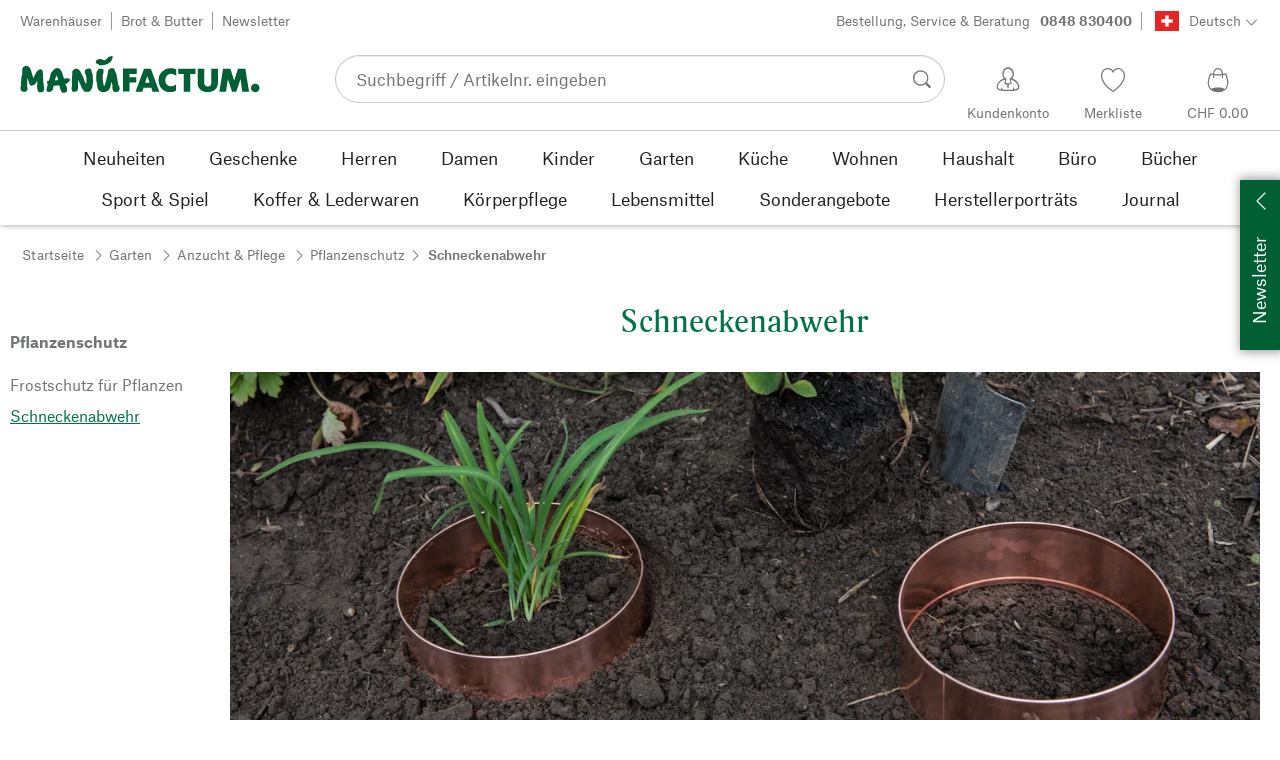

--- FILE ---
content_type: text/html; charset=utf-8
request_url: https://www.manufactum.ch/schneckenabwehr-c199501/
body_size: 45743
content:
<!DOCTYPE html>
      <html lang="de" class="mf-noscript render-web mf-mac_os ">
        <head>
          <!--# block name="defaultfallback" --><!--# endblock -->
          <meta charSet="utf-8" />
          <meta http-equiv="X-UA-Compatible" content="IE=edge" />
          <title data-react-helmet="true">Schneckenabwehr | Manufactum</title>
          <meta name="viewport" content="width=device-width, initial-scale=1" />
          <link rel="dns-prefetch" href="https://scripts.sirv.com" crossorigin />
          <link rel="dns-prefetch" href="https://assets.manufactum.de" crossorigin />
          <link rel="preconnect" href="https://scripts.sirv.com" crossorigin />
          <link rel="preconnect" href="https://assets.manufactum.de" crossorigin />
          <meta data-react-helmet="true" name="apple-mobile-web-app-title" content="manufactum"/><meta data-react-helmet="true" name="application-name" content="manufactum"/><meta data-react-helmet="true" name="msapplication-config" content="/sell/static/manufactum/meta/browserconfig.xml"/><meta data-react-helmet="true" name="theme-color" content="#ffffff"/><meta data-react-helmet="true" name="description" content="Schneckenabwehr: Es gibt sicher keine Garantie dafür, daß Pflanzen zu 100 Prozent sicher sind vor Schnecken; schützen kann man sie dennoch."/><meta data-react-helmet="true" name="robots" content="index,follow"/><meta data-react-helmet="true" property="og:site_name" content="manufactum"/><meta data-react-helmet="true" property="og:title" content=""/><meta data-react-helmet="true" property="og:type" content="website"/><meta data-react-helmet="true" property="og:description" content="Schneckenabwehr: Es gibt sicher keine Garantie dafür, daß Pflanzen zu 100 Prozent sicher sind vor Schnecken; schützen kann man sie dennoch."/><meta data-react-helmet="true" property="og:url" content="https://www.manufactum.ch/schneckenabwehr-c199501/"/><meta data-react-helmet="true" property="og:image" content="https://assets.manufactum.de/c/manufactum/journal/gartenjahr/pflanzen-vor-schnecken-schuetzen-01-43996.jpg"/><meta data-react-helmet="true" property="og:image" content="https://assets.manufactum.de/c/logos-icons/Manufactum_Signet.jpg"/>
          <link data-react-helmet="true" rel="apple-touch-icon" sizes="180x180" href="/sell/static/manufactum/meta/apple-touch-icon.png"/><link data-react-helmet="true" rel="icon" sizes="32x32" href="/sell/static/manufactum/meta/favicon-32x32.png" type="image/png"/><link data-react-helmet="true" rel="icon" sizes="16x16" href="/sell/static/manufactum/meta/favicon-16x16.png" type="image/png"/><link data-react-helmet="true" rel="manifest" href="/sell/static/manufactum/meta/site.webmanifest"/><link data-react-helmet="true" rel="mask-icon" href="/sell/static/manufactum/meta/safari-pinned-tab.svg" color="#005131"/><link data-react-helmet="true" rel="shortcut icon" href="/sell/static/manufactum/meta/favicon.ico"/><link data-react-helmet="true" rel="canonical" href="https://www.manufactum.ch/schneckenabwehr-c199501/"/><link data-react-helmet="true" rel="alternate" href="https://www.manufactum.de/schneckenabwehr-c199501/" hreflang="de-de"/><link data-react-helmet="true" rel="alternate" href="https://www.manufactum.at/schneckenabwehr-c199501/" hreflang="de-at"/><link data-react-helmet="true" rel="alternate" href="https://www.manufactum.ch/schneckenabwehr-c199501/" hreflang="de-ch"/><link data-react-helmet="true" rel="alternate" href="https://fr.manufactum.ch/repulsif-anti-limaces-c199501/" hreflang="fr-ch"/><link data-react-helmet="true" rel="alternate" href="https://de.manufactum.com/schneckenabwehr-c199501/" hreflang="de"/><link data-react-helmet="true" rel="alternate" href="https://fr.manufactum-shop.lu/repulsif-anti-limaces-c199501/" hreflang="fr-lu"/><link data-react-helmet="true" rel="alternate" href="https://de.manufactum-shop.lu/schneckenabwehr-c199501/" hreflang="de-lu"/>
          <script data-react-helmet="true" type="application/ld+json">{"itemListElement":[{"position":1,"item":{"name":"Garten","@id":"/garten-c172792/"},"@type":"ListItem"},{"position":2,"item":{"name":"Anzucht & Pflege","@id":"/anzucht-pflege-c189850/"},"@type":"ListItem"},{"position":3,"item":{"name":"Pflanzenschutz","@id":"/pflanzenschutz-c172827/"},"@type":"ListItem"},{"position":4,"item":{"name":"Schneckenabwehr","@id":"/schneckenabwehr-c199501/"},"@type":"ListItem"}],"@context":"http://schema.org","@type":"BreadcrumbList"}</script>
          
          <script>if(!!window.MSInputMethodContext && !!document.documentMode) {
  document.documentElement.classList.add('mf-ie11');
}</script>
          <link data-chunk="category-page" rel="preload" as="style" href="/sell/static/manufactum/category-page.a79c70b21a37991db924.css">
<link data-chunk="search" rel="preload" as="style" href="/sell/static/manufactum/search.cac2bbf5b228d9d7908e.css">
<link data-chunk="pages" rel="preload" as="style" href="/sell/static/manufactum/pages.b2101fd56956340a77ca.css">
<link data-chunk="pages" rel="preload" as="script" href="/sell/static/manufactum/vendor-react.41e13b04760e9e33ef0f.js">
<link data-chunk="pages" rel="preload" as="script" href="/sell/static/manufactum/pages.66239fbc29687b9ec0bd.js">
<link data-chunk="search" rel="preload" as="script" href="/sell/static/manufactum/search.chunk.109cb24567e77475b14b.js">
<link data-chunk="category-page" rel="preload" as="script" href="/sell/static/manufactum/vendors.chunk.4908cb56ad3115f018f2.js">
<link data-chunk="category-page" rel="preload" as="script" href="/sell/static/manufactum/9.chunk.4ebefaa499e1d2b4154a.js">
<link data-chunk="category-page" rel="preload" as="script" href="/sell/static/manufactum/category-page.chunk.119db64c78f3fc28fc25.js">
          <link data-chunk="pages" rel="stylesheet" href="/sell/static/manufactum/pages.b2101fd56956340a77ca.css">
<link data-chunk="search" rel="stylesheet" href="/sell/static/manufactum/search.cac2bbf5b228d9d7908e.css">
<link data-chunk="category-page" rel="stylesheet" href="/sell/static/manufactum/category-page.a79c70b21a37991db924.css">
          <script id="__LOADABLE_REQUIRED_CHUNKS__" type="application/json">[187,96,9,933]</script><script id="__LOADABLE_REQUIRED_CHUNKS___ext" type="application/json">{"namedChunks":["search","category-page"]}</script>
<script async data-chunk="pages" src="/sell/static/manufactum/vendor-react.41e13b04760e9e33ef0f.js"></script>
<script async data-chunk="pages" src="/sell/static/manufactum/pages.66239fbc29687b9ec0bd.js"></script>
<script async data-chunk="search" src="/sell/static/manufactum/search.chunk.109cb24567e77475b14b.js"></script>
<script async data-chunk="category-page" src="/sell/static/manufactum/vendors.chunk.4908cb56ad3115f018f2.js"></script>
<script async data-chunk="category-page" src="/sell/static/manufactum/9.chunk.4ebefaa499e1d2b4154a.js"></script>
<script async data-chunk="category-page" src="/sell/static/manufactum/category-page.chunk.119db64c78f3fc28fc25.js"></script>
          <style>html { -webkit-text-size-adjust: 100%; }</style>
        </head>
        <body>
          <div id="sell-root"><div id="appRoot" class="mf-dNwSpWTV"><div class="visuallyHidden" aria-live="polite" aria-atomic="true"></div><div class="visuallyHidden" aria-live="assertive" aria-atomic="true"></div><span id="top" tabindex="-1"></span><a class="mf-KbPy1lFw" href="#content">Zum Inhalt springen</a><div class="root" data-test-offcanvas="true" data-test-offcanvas-state="false" headerText="Menü" headerCloseLabel="Schließen" country="[object Object]"><div class="mf-qXnCpCGF" role="dialog" aria-modal="true" aria-labelledby="offCanvasNavigationHeader"><header class="mf-oOwNyna5"><div class="mf-OCgsjEdI"><span id="offCanvasNavigationHeader" class="mf-hzTZR32z mf-K2EYXkQ8 mf-cUr2rXrq">Menü</span></div></header><div class="mf-cmF2Htqd"></div></div></div><div class="mf-n2BypCIo"><header class="mf-mslNP4J_" data-test-sell-header="true"><div class="mf-GZx5qB3M" data-test-sell-banner="true"><div class="mf-Vb9TM9T0"><div class="mf-W3GDP1Mf"><ul class="mf-dHEsJuMh"><li class="mf-CQIRYftm"><small class="mf-qTdvruCH"><a class="mf-voJwC7go" data-prio2="true" href="/manufactum-warenhaeuser-c199341/">Warenhäuser</a></small></li><li class="mf-CQIRYftm"><small class="mf-qTdvruCH"><a class="mf-voJwC7go" data-prio2="true" href="/manufactum-brot-und-butter-lebensmittel-c199366/">Brot &amp; Butter</a></small></li><li class="mf-CQIRYftm"><small class="mf-qTdvruCH"><a class="mf-voJwC7go" data-prio2="true" href="/newsletter-anmelden-c201039/">Newsletter</a></small></li></ul><div class="mf-EXsILk6a"><ul class="mf-dHEsJuMh"><li class="mf-CQIRYftm"><small class="mf-qTdvruCH"><a class="mf-voJwC7go" data-prio2="true" href="/kontakt-c199446/">Bestellung, Service &amp; Beratung<span class="mf-MABxgEIs">0848 830400</span></a></small></li><li class="mf-CQIRYftm"><div class="mf-R9VMS9UO"><button class="mf-t0MGRtVR" type="button" id="menu-button-895c9473-d204-4b6e-bfc2-1b574405f039" aria-haspopup="true" aria-controls="menu-e46d5929-b115-41df-bc9a-192190f7bbf3" data-test-menu-button="true"><svg class="mf-MEaXz3ki mf-IAH9_FcL" viewBox="0 0 27 23" width="27" height="23"><rect fill="#FFFFFF" height="23" width="27"></rect><g><path class="mf-nLXUY3V6" d="M0,0h27v23H0V0z"></path><g><path class="mf-P31aQS7k" d="M7.2,9.6h12.7v3.8H7.2V9.6z"></path><path class="mf-P31aQS7k" d="M11.6,5.2h3.8v12.7h-3.8V5.2z"></path></g></g></svg><small class="mf-hzTZR32z mf-depXjb_l">Deutsch</small><span class="mf-SVGKzfR1"><svg class="mf-uhntC1Gy mf-vNJdx8BK" viewBox="0 0 15 15" width="24" height="24"><path d="M14.7,3.7c-0.3-0.3-0.7-0.3-1,0L7.5,9.9L1.2,3.7c-0.3-0.3-0.7-0.3-1,0C0,4,0,4.4,0.3,4.7L7,11.3c0.1,0.1,0.3,0.2,0.5,0.2c0,0,0,0,0,0c0,0,0,0,0,0c0.2,0,0.3-0.1,0.5-0.2l6.7-6.6C15,4.4,15,4,14.7,3.7z"></path></svg></span></button><ul class="mf-FuX_mGXf" id="menu-e46d5929-b115-41df-bc9a-192190f7bbf3" role="menu" aria-labelledby="menu-button-895c9473-d204-4b6e-bfc2-1b574405f039" data-test-menu-button-list="true"><li class="mf-mT87BChH" role="none"><a class="mf-bKwbXZiV" href="https://www.manufactum.ch" role="menuitem">Deutsch</a></li><li class="mf-mT87BChH" role="none"><a class="mf-bKwbXZiV" href="https://fr.manufactum.ch" role="menuitem">Französisch</a></li></ul></div></li></ul></div></div></div></div><div class="mf-KEgbD2_n" data-test-sell-head-main="true"><div class="mf-ggCOddfa"><a href="/sitemap-c199459/" aria-haspopup="true" aria-expanded="false" aria-label="Menü" data-test-sell-menu-icon="true"><svg class="mf-uhntC1Gy mf-MhmRDaji" viewBox="0 0 28 28" width="24" height="24"><rect y="13.05" width="27.51" height="1.49"></rect><rect y="19.05" width="27.51" height="1.49"></rect><rect x="0.04" y="25.05" width="27.51" height="1.49"></rect><path d="M4.3,9L2.4,3.4h0V9h-1V2.3H3L4.9,7.6h0L6.8,2.3H8.4V9H7.3V3.4h0L5.3,9h-1Z" transform="translate(-0.2 -0.5)"></path><path d="M13.4,9H9.6V2.3h3.8V3.2H10.7V5h2.5V6H10.7V8.1h2.7V9Z" transform="translate(-0.2 -0.5)"></path><path d="M20,9H18.7L15.4,3.7h0V4c0,0.6.1,1.1,0.1,1.6V9h-1V2.3h1.3L19,7.6h0V2.3h1V9Z" transform="translate(-0.2 -0.5)"></path><path d="M26.6,2.3V6.6a2.77,2.77,0,0,1-.3,1.3,2,2,0,0,1-.9.9,3.19,3.19,0,0,1-1.4.3,2.35,2.35,0,0,1-1.9-.7,2.14,2.14,0,0,1-.7-1.8V2.3h1.1V6.5a1.34,1.34,0,0,0,.4,1.2,2.14,2.14,0,0,0,1.2.4,1.43,1.43,0,0,0,1.6-1.6V2.3h0.9Z" transform="translate(-0.2 -0.5)"></path><path d="M22.5,1A0.52,0.52,0,0,1,22.7.6a0.85,0.85,0,0,1,.8,0,0.48,0.48,0,0,1,.1.4,0.48,0.48,0,0,1-.1.4,0.48,0.48,0,0,1-.4.1,0.6,0.6,0,0,1-.4-0.1A0.34,0.34,0,0,1,22.5,1Zm1.8,0A0.52,0.52,0,0,1,24.5.6a0.85,0.85,0,0,1,.8,0,0.48,0.48,0,0,1,.1.4,0.52,0.52,0,0,1-.2.4,0.48,0.48,0,0,1-.4.1,0.6,0.6,0,0,1-.4-0.1A0.48,0.48,0,0,1,24.3,1Z" transform="translate(-0.2 -0.5)"></path></svg></a></div><div class="mf-bRtC8ksy"><div class="mf-xZH3FAgX"><a href="/" class="mf-b5WLenbj" data-test-sell-logo="true"><div class="mf-XtFYcKen"><svg xmlns="http://www.w3.org/2000/svg" viewBox="0 0 270 46" aria-label="Manufactum Startseite"><path style="fill:#005f35" d="M98.2 5.9c1-1 1-1.6 3-2 .3 0 .6.2.8.1.8-.4 2-1.4 2.2.5.2 2.6-1.4 2.3-1.1 3.8.1.6-2.8 2.8-4.1 3.7-1.3.9-4.1 1.5-5.8 1.7 0 0-2.7.2-3.2.2-.8.1-.9-.5-1.7-1 0 0-1.9-.7-2.5-1.4-.4-.5-.8-1.7-.6-2.1.3-.4 1.2-2 2.3-2.1.5 0 1.5-.6 2-.5.5 0 3.3.1 4.8 1.3.4.3 1 .2 1.3 0 .6-.3 1.6-1.3 2.6-2.2zm166.5 28.5c-2.6 0-4.8 2.1-4.8 4.8 0 2.6 2.1 4.8 4.8 4.8 2.6 0 4.8-2.1 4.8-4.8s-2.1-4.8-4.8-4.8zM8 14.4c-1.1-.1-2.6.3-3.4.7S3 16.3 2.7 17.5c-.4 1.3-.2 5.7-.2 6.4-.1.8-.5.5-.6 1.5-.7 3.4-.8 7.8-.9 11.1 0 .5-.5 1-.5 1.4v.7c0 1.2.2 2.6.3 3s.5.7 1.1.9c.2.1.5.7.8.8 1.4.3 3 .4 3.5.2.8-.2 2.4-2.4 2.4-3.2S8 38 8.1 36.4c.1-1.6.1-6.8.2-8.4 0-.2.1-.1.1-.1.4.8 1.3 4.9 2.1 6.6.5 1.1 1 2 1.8 2.2.6.2 1.9-.5 2.3-.7.4-.2 1 0 1.4-.2 1.2-.9 2.5-3 3.2-4.4.1-.1.1-.1.2 0 .1 1 0 2.7-.2 5.1s.4 4.2.5 4.9c.2.7.7 1.6 1.2 2.3s3.9.6 4.9-.1c.5-.4.9-1 .9-1.6 0-1 .6-1.4.5-2.5-.8-4.7-1.4-10.5-1.4-15.4 0-2.5-.4-4.3-.7-4.5-.7-.5-.7-1.2-1.4-1.4-.7-.2-2.2.4-3 .8-.6.3-.9 1-1.2 1.4-.2.3-.7.3-1 .8-.8 1.2-2.5 5-3.5 7-.1.1-.2.2-.2 0-.7-2.9-2.4-9-3.4-11-.2-.6-1-.7-1.2-1.1-.3-.4-.9-1.6-2.2-1.7zm64.5 17c-.5-1-.7-2.7-1.1-3.7-1.4-3.3-2.9-5.2-3.6-7.1-.5-1.3-2.1-2.3-3.4-2.9-.6-.3-2-.1-3.3.4-.4.1-.7.8-1 1-.7.4-1.2.9-1.4 1.5 0 1.5-.2 13.2-.3 17 0 .6-.3.8-.4 1.2-.1 1.3.4 3.8.8 4.3.5.5 3.4.6 5-.2.4-.2.7-.6.8-1s.5-.5.5-1.2c.1-2.4 0-8.5.2-10.3 0-.1.1-.1.1 0 .3 1.2 1.7 3.1 2.7 5.2.5 1 .5 1.8 1 2.7 1.4 2.6 2.7 4.5 3.3 4.9 1 .7 5.8.6 6.6-.6.4-.5 1.9-3 2.1-3.7.6-2.8 1.4-5.5 1-8.4-.4-2.4.1-4.6-.5-7-.1-.4-.5-.6-.7-1.1-.5-1.9-.3-4.3-2.4-5-1-.4-4.7.7-5.3 1.9-.4.7-.3 2.3 0 3.6.2.7.5.7.7 1.2 1 2.6 1.2 8.6.5 10.7-1.1-1.8-1.9-3.4-1.9-3.4zm50.6 1.8h7.6v-5.9h-7.6v-3.7h8.3v-6.1H116v25.8h7.1V33.2zm20.1-7.2l2.6 7.4h-5l2.4-7.4zM130 43.4h7.6L139 39h8.7l1.4 4.4h7.6l-9.5-25.8h-7.6L130 43.4zm45.7-25c-1.8-1-4.6-1.4-7.1-1.3-5.1.2-12.8 4.4-12.7 13.5.1 7.8 5.4 13.4 12.7 13.3 3.1 0 5-.4 7-1.7v-7.1c-1.4 1.2-2.8 2.3-5.1 2.3-3.2 0-7-1.5-7-6.9-.1-5 3.6-7.2 6.9-7.2 2.2 0 4.5 1.7 5.3 2.5v-7.4zm15.8 5.3h6v-6.1h-19.4v6.1h6.1v19.7h7.3V23.7zm19.8 20.2c6.4 0 11.4-3.8 11.4-10.5V17.6h-7.4V33c0 3.8-2.2 4.5-4 4.5s-4-.7-4-4.5V17.6h-7.4v15.9c0 7 5 10.4 11.4 10.4zm20.5-.5l2.1-14 4.7 14h4.7l4.9-14.2 1.8 14.2h7.7l-4.2-25.8h-8.2L241 31.1l-4.3-13.5h-8.2l-4.2 25.8h7.5zM87.5 39.8c.5 1.6 2.1 3.4 4.9 4.1 1.9.4 6.5-.6 7.7-2.8.4-.7.9-1.2 1.5-2.7.2-.5.4-1.9.5-2.4.6-1.7.8-3 1-3.5 0-.1.1-.1.2 0 .1.2.3 2.3.7 4.7.1.4-.2 1.3-.1 1.9.2 1.2.7 3.2 1.1 3.7s1 .9 2 .9c.9 0 2.7-.1 3.6-.4.6-.2 1-2.1 1.4-2.6.4-.4 0-1.8-.4-3.1-.2-.7-.7-1-.9-1.6-.5-1.7-1.4-8.1-2.3-12.4-.2-.8-1.5-2.8-1.6-3.7-.1-.8-.8-2.2-1.3-2.5-1.1-.6-3.6-.3-3.9-.2-.7.2-.5 1-1.4 1.3-.6.2-1 .7-1.1 1.2-.2 1.6-.4 3.1-.7 4.7-.7 3.5-2.9 11.1-3.1 12-.2.6-1.1.5-1.2-.2-.2-1.6-.7-3.9-.9-5.8-.1-1.5-.2-6.8.3-7.2s.6-4.2.2-4.8c-.5-.7-4.2-1-5.4-.3-.2.1-.8.7-1 1.4-.2.7-1 1-1.1 1.8-.3 2.2-.5 6-.5 8.2 0 .8.2 1.4.3 2.2.6 2.6 1.1 6.9 1.5 8.1zM49.4 28.9c2.2-.5 3.7-.6 3.9-.6.5 0 .6.5 1.2.4.5 0 1-.3 1.2 0 .3.4.4 1.1.2 1.8-.4 1.4-.8 1.7-1.7 2.3-.3.2-.2.7-.7 1-.7.3-1.6.7-2.4.9.3 1.1 1.1 2.6 1.8 4.4.2.7-.2.9 0 1.9.2.7.2 1.7-.2 2.1-.7 1.1-3.1 1.6-4 1.6-.8 0-1.4-.2-2.4-1.8-.7-1.1-1.4-3.7-2.1-6.7-1.6.2-3.1.4-4.4.5-.7 0-1.3.1-2 .1-.4 2.1-.7 3.8-.9 4.3-.3 1-1.1.7-1.6 1.9-.3.7-4.4 1-5 0-.5-.8-.5-1.7-.4-2.7.2-1.3.7-2.7 1.1-4 0-.2.1-.4.2-.6-.3-.5-.5-1-.4-1.5 0-.7-.7-.9-.6-1.8 0-.8 1.5-1.4 2.2-1.4h.2c.9-3.3 1.6-6.1 2-7.9.5-2.4 1.8-2 2.8-3.6.5-.7 1.4-1.6 2.2-2 1.6-.8 3.5-.8 5 .2 2.6 1.9 4.8 11.2 4.8 11.2zm-6.5 1.4c-.6-2.4-1.2-4.4-1.7-5.1-.7.9-1.4 3.1-2 5.6 1.3-.1 2.5-.3 3.7-.5z"></path></svg></div></a></div></div><div class="mf-nVDdqQBA mf-o6nKlqlv"><div class="mf-foihCvPk" data-test-sell-search-box="true"><form method="GET" action="/suche/" role="search" data-test-sell-search-form="true"><div class="mf-rsjRM5E1"><div class="mf-a5uaQo1M"><label class="mf-iwiiAwA4" for="searchbar-bf47a59f-2b58-40c6-a637-6f681662a84e">Suchbegriff / Artikelnr. eingeben</label><input aria-autocomplete="list" aria-controls="searchform-14c3e640-8f73-41f2-94d7-dde4cf82833e" data-test-sell-search-input="true" id="searchbar-bf47a59f-2b58-40c6-a637-6f681662a84e" autoComplete="off" class="mf-yNalz9TN" name="q" placeholder="Suchbegriff / Artikelnr. eingeben" type="text" value=""/><button class="mf-C1GbQQfw" type="submit" data-test-sell-search-input-submit="true"><span class="mf-pkuBFUqK"><svg class="mf-uhntC1Gy mf-v74eHooM alt" viewBox="0 -0.3 22 22" width="24" height="24" aria-label="Suchen"><title>Suchen</title><path d="M21.4,19.4l-4.3-4.3c0,0,0,0-0.1-0.1c1.1-1.6,1.8-3.5,1.8-5.5c0-5.2-4.2-9.4-9.4-9.4c-5.2,0-9.4,4.2-9.4,9.4c0,5.2,4.2,9.4,9.4,9.4c2.1,0,4-0.7,5.6-1.9c0,0,0,0,0,0l4.3,4.3c0.6,0.6,1.4,0.6,1.9,0.1l0.2-0.2C22.1,20.8,22,20,21.4,19.4zM1.7,9.5c0-4.3,3.5-7.8,7.8-7.8s7.8,3.5,7.8,7.8c0,4.3-3.5,7.8-7.8,7.8S1.7,13.9,1.7,9.5z"></path></svg></span></button></div></div><div class="mf-tR_jqUZN mf-G7LAUrYP" id="searchform-14c3e640-8f73-41f2-94d7-dde4cf82833e" data-test-sell-search-history-container="true"></div><div class="mf-bzs0GGov mf-G7LAUrYP" id="searchform-14c3e640-8f73-41f2-94d7-dde4cf82833e" data-test-sell-search-suggestions-container="true"></div></form></div></div><div class="mf-Br8NGPey" data-test-sell-my-account="true"><a data-test-stelar-header-account="inactive" class="mf-Q4GYGz1x" href="/kundenkonto"><svg class="mf-tPpZtf4x mf-yMMx2xRM" viewBox="0 0 36 36" width="36" height="36"><path d="M22.2 15.5c1.1-1.2 1.7-2.8 1.7-4.6 0-3.7-2.6-6.7-5.8-6.7-3.2-.1-5.8 2.9-5.8 6.6 0 1.9.6 3.5 1.6 4.7-4.3 1.3-7.3 5.2-7.3 8.7 0 3.6 5.1 3.9 11.4 3.9 6.3.1 11.4-.5 11.4-3.9 0-3.5-2.9-7.4-7.2-8.7zm-8.6-4.3c0-2.7 1.9-5.5 4.4-5.5 2.4 0 4.5 2.8 4.5 5.5 0 1.7-.8 3.1-2 4-.5.2-1.1.5-1.1 1.1 0 .2.3.5.4.7l.7 2.5-2.5 1.2-2.3-1.2.6-2.6c0-.1.3-.4.3-.6 0-.5-.6-.9-1-1.1-1.2-.9-2-2.4-2-4zm12 14.9c-.2.1-.8.2-1.3.3l-.1-1.5c0-.2-.2-.4-.5-.4h-.2c-.2 0-.4.2-.4.5l.1 1.6c-1.5.1-3.2.2-5.1.2-1.9 0-4.1-.1-5.8-.2l.1-1.5c.1-.3-.1-.5-.4-.5h-.2c-.3-.1-.5.1-.5.4l-.1 1.5c-.3-.1-.7-.2-.8-.2-1.5-.4-2.6-.9-2.6-2 0-3.2 2.7-6.3 6.3-7.4 0 0 .9-.2 1 0 .1.2-.8 3.5-.8 3.5l3 1.7v2.2c0 .5.2.8.7.8h.1c.5-.1.7-.3.7-.9l-.2-2.1 3.1-1.9s-.8-2.7-.8-3.3c0-.2.9 0 .9 0 3.6 1.1 6.2 4.2 6.3 7.2 0 .8-1 1.6-2.5 2z"></path></svg><span class="mf-xx3TiJq6">Kundenkonto</span></a></div><div class="mf-nxOFCFC1" data-test-sell-mini-notepad="true"><a data-test-stelar-header-wishlist="inactive" class="mf-Q4GYGz1x" href="/merkliste"><svg viewBox="-6 -7 36 36" width="36" height="36" class="mf-yMMx2xRM"><path d="M11.7,23.9C1.1,17,0,10.1,0,7.5C0,3.4,3,0,6.8,0c2,0,3.9,1,5.1,2.6L12,2.7l0.1-0.1C13.4,1,15.3,0,17.2,0 C20.9,0,24,3.4,24,7.5c0,2.6-1.1,9.5-11.7,16.4L12,24.1L11.7,23.9z M6.8,1.2C3.7,1.2,1.2,4,1.2,7.5c0,5,4,10.6,10.7,15.1l0.1,0.1 l0.1-0.1c6.7-4.5,10.7-10.1,10.7-15.1c0-3.5-2.5-6.3-5.6-6.3c-1.9,0-3.7,1.1-4.7,3l-0.5,1l-0.5-1C10.5,2.3,8.7,1.2,6.8,1.2z"></path></svg><span class="mf-xx3TiJq6">Merkliste</span></a></div><div class="mf-u1uFIXXK" data-test-sell-mini-cart="true"><a data-test-stelar-header-basket="inactive" class="mf-Q4GYGz1x mf-5kNdmZ06" href="/warenkorb"><svg class="mf-Qyn0PGzU mf-yMMx2xRM" viewBox="0 0 36 36" width="36" height="36"><g><path d="M18 29.2c5.6 0 11-2.7 10.2-11.7-.3-3.3-2.1-6.8-2.4-7.4-.8.3-1.8.5-2.8.7-.3-3.3-1.6-5.7-5-5.7-3.3 0-4.6 2.4-5 5.7-1-.1-1.9-.3-2.7-.6-.5.8-1.9 4.2-2.4 7.4C6.6 26 12.4 29.2 18 29.2zm0-22.9c2.6 0 3.6 2 3.9 4.7-1.2.2-2.5.3-3.9.3-1.3 0-2.7-.1-3.9-.3.3-2.7 1.4-4.7 3.9-4.7zM9 18.1c.4-2.8 1.7-5.7 2.1-6.4.6.1 1.2.3 1.8.4v.7c0 .7 0 1.4.1 2.1h1.2c-.1-.7-.2-1.4-.2-2.2v-.4c1.2.2 2.6.3 4 .3s2.7-.1 3.9-.3v.4c0 .8 0 1.5-.1 2.2H23c.1-.7.1-1.4.1-2.1v-.7c.7-.2 1.3-.3 1.9-.5.3.5 1.8 3.5 2.1 6.5.4 3.9-.7 6.4-2.5 7.9-.6-.9-3.4-1.6-6.6-1.6-3.1 0-5.8.6-6.5 1.5-1.9-1.5-3.1-4.1-2.5-7.8z"></path></g></svg><span class="mf-xx3TiJq6">CHF 0.00</span></a></div><div class="mf-uNeZULYn" data-test-sell-navigation="true"><nav data-test-sell-flyout-navigation="true" aria-label="Hauptmenü" class=""><ul class="mf-m1HFoIcf mf-jkWbEZQT"><li class="mf-_RqMt9TL mf-mmCbxmgi"><div class="mf-YeUvJyE0"><a data-test-sell-flyout-toplevellink="true" href="/neuheiten-c198241/" class="mf-sJUqPhQo"><span>Neuheiten</span></a></div></li><li class="mf-_RqMt9TL mf-mmCbxmgi"><div class="mf-YeUvJyE0"><a data-test-sell-flyout-toplevellink="true" href="/geschenke-c199132/" class="mf-sJUqPhQo"><span>Geschenke</span></a></div></li><li class="mf-_RqMt9TL mf-mmCbxmgi"><div class="mf-YeUvJyE0"><a data-test-sell-flyout-toplevellink="true" href="/herren-c194451/" class="mf-sJUqPhQo"><span>Herren</span></a></div></li><li class="mf-_RqMt9TL mf-mmCbxmgi"><div class="mf-YeUvJyE0"><a data-test-sell-flyout-toplevellink="true" href="/damen-c194472/" class="mf-sJUqPhQo"><span>Damen</span></a></div></li><li class="mf-_RqMt9TL mf-mmCbxmgi"><div class="mf-YeUvJyE0"><a data-test-sell-flyout-toplevellink="true" href="/kinder-c198636/" class="mf-sJUqPhQo"><span>Kinder</span></a></div></li><li class="mf-_RqMt9TL mf-mmCbxmgi"><div class="mf-YeUvJyE0"><a data-test-sell-flyout-toplevellink="true" href="/garten-c172792/" class="mf-sJUqPhQo"><span>Garten</span></a></div></li><li class="mf-_RqMt9TL mf-mmCbxmgi"><div class="mf-YeUvJyE0"><a data-test-sell-flyout-toplevellink="true" href="/kueche-c198745/" class="mf-sJUqPhQo"><span>Küche</span></a></div></li><li class="mf-_RqMt9TL mf-mmCbxmgi"><div class="mf-YeUvJyE0"><a data-test-sell-flyout-toplevellink="true" href="/wohnen-c198753/" class="mf-sJUqPhQo"><span>Wohnen</span></a></div></li><li class="mf-_RqMt9TL mf-mmCbxmgi"><div class="mf-YeUvJyE0"><a data-test-sell-flyout-toplevellink="true" href="/haushalt-c202241/" class="mf-sJUqPhQo"><span>Haushalt</span></a></div></li><li class="mf-_RqMt9TL mf-mmCbxmgi"><div class="mf-YeUvJyE0"><a data-test-sell-flyout-toplevellink="true" href="/buerobedarf-c175242/" class="mf-sJUqPhQo"><span>Büro</span></a></div></li><li class="mf-_RqMt9TL mf-mmCbxmgi"><div class="mf-YeUvJyE0"><a data-test-sell-flyout-toplevellink="true" href="/buecher-c172709/" class="mf-sJUqPhQo"><span>Bücher</span></a></div></li><li class="mf-_RqMt9TL mf-mmCbxmgi"><div class="mf-YeUvJyE0"><a data-test-sell-flyout-toplevellink="true" href="/sport-spiel-c189822/" class="mf-sJUqPhQo"><span>Sport &amp; Spiel</span></a></div></li><li class="mf-_RqMt9TL mf-mmCbxmgi"><div class="mf-YeUvJyE0"><a data-test-sell-flyout-toplevellink="true" href="/koffer-lederwaren-c175685/" class="mf-sJUqPhQo"><span>Koffer &amp; Lederwaren</span></a></div></li><li class="mf-_RqMt9TL mf-mmCbxmgi"><div class="mf-YeUvJyE0"><a data-test-sell-flyout-toplevellink="true" href="/koerperpflege-c172436/" class="mf-sJUqPhQo"><span>Körperpflege</span></a></div></li><li class="mf-_RqMt9TL mf-mmCbxmgi"><div class="mf-YeUvJyE0"><a data-test-sell-flyout-toplevellink="true" href="/lebensmittel-c172112/" class="mf-sJUqPhQo"><span>Lebensmittel</span></a></div></li><li class="mf-_RqMt9TL mf-mmCbxmgi"><div class="mf-YeUvJyE0"><a data-test-sell-flyout-toplevellink="true" href="/sonderangebote-c189274/" class="mf-sJUqPhQo"><span>Sonderangebote</span></a></div></li><li class="mf-_RqMt9TL mf-mmCbxmgi"><div class="mf-YeUvJyE0"><a data-test-sell-flyout-toplevellink="true" href="/herstellerportraets-c199727/" class="mf-sJUqPhQo"><span>Herstellerporträts</span></a></div></li><li class="mf-_RqMt9TL mf-mmCbxmgi"><div class="mf-YeUvJyE0"><a data-test-sell-flyout-toplevellink="true" href="/journal-c199429/" class="mf-sJUqPhQo"><span>Journal</span></a></div></li></ul></nav></div><div class="mf-nVDdqQBA mf-ysJcJa72"><div class="mf-foihCvPk" data-test-sell-search-box="true"><form method="GET" action="/suche/" role="search" data-test-sell-search-form="true"><div class="mf-rsjRM5E1"><div class="mf-a5uaQo1M"><label class="mf-iwiiAwA4" for="searchbar-c78617d2-c92b-467f-bcf1-41c5c5f422d8">Suchbegriff / Artikelnr. eingeben</label><input aria-autocomplete="list" aria-controls="searchform-2cab4095-2a85-4b89-80ed-33af655fcd42" data-test-sell-search-input="true" id="searchbar-c78617d2-c92b-467f-bcf1-41c5c5f422d8" autoComplete="off" class="mf-yNalz9TN" name="q" placeholder="Suchbegriff / Artikelnr. eingeben" type="text" value=""/><button class="mf-C1GbQQfw" type="submit" data-test-sell-search-input-submit="true"><span class="mf-pkuBFUqK"><svg class="mf-uhntC1Gy mf-v74eHooM alt" viewBox="0 -0.3 22 22" width="24" height="24" aria-label="Suchen"><title>Suchen</title><path d="M21.4,19.4l-4.3-4.3c0,0,0,0-0.1-0.1c1.1-1.6,1.8-3.5,1.8-5.5c0-5.2-4.2-9.4-9.4-9.4c-5.2,0-9.4,4.2-9.4,9.4c0,5.2,4.2,9.4,9.4,9.4c2.1,0,4-0.7,5.6-1.9c0,0,0,0,0,0l4.3,4.3c0.6,0.6,1.4,0.6,1.9,0.1l0.2-0.2C22.1,20.8,22,20,21.4,19.4zM1.7,9.5c0-4.3,3.5-7.8,7.8-7.8s7.8,3.5,7.8,7.8c0,4.3-3.5,7.8-7.8,7.8S1.7,13.9,1.7,9.5z"></path></svg></span></button></div></div><div class="mf-tR_jqUZN mf-G7LAUrYP" id="searchform-2cab4095-2a85-4b89-80ed-33af655fcd42" data-test-sell-search-history-container="true"></div><div class="mf-bzs0GGov mf-G7LAUrYP" id="searchform-2cab4095-2a85-4b89-80ed-33af655fcd42" data-test-sell-search-suggestions-container="true"></div></form></div></div></div></header><div><div aria-hidden="true" class="mf-ceZ3vJ2p" data-test-stelar-overlay-background="true"></div><div aria-hidden="true" class="mf-mYCtuieo"><div class="mf-_qrDIOj3" aria-hidden="true"></div></div></div><div class="mf-ssY_ApUE"><div data-test-sell-category-page="true" data-cookie-banner-area="false"><div class="mf-lcPi8Yx_" data-test-sell-breadcrumb="true"><nav aria-label="Breadcrumb" class="mf-vIdadmGd"><ul class="mf-UgpUpkcn"><li class="mf-_6ZPSxXi"><small class="mf-hzTZR32z mf-depXjb_l"><span class="mf-h_EFCIsy"><a class="" data-prio2="true" href="/" rel="index">Startseite</a></span></small></li><li class="mf-_6ZPSxXi"><small class="mf-hzTZR32z mf-depXjb_l"><span class="mf-h_EFCIsy"><span class="mf-kYqP7xpa"><svg class="mf-uhntC1Gy mf-vNJdx8BK" viewBox="0 0 12 22" width="24" height="24"><path d="M11.3,10.3L11.3,10.3L1.7,0.7c-0.3-0.3-0.7-0.3-1,0L0.7,0.8c-0.3,0.3-0.3,0.7,0,1L9.9,11l-9.2,9.2c-0.3,0.3-0.3,0.7,0,1l0.1,0.1c0.3,0.3,0.7,0.3,1,0l9.6-9.6v0c0.2-0.2,0.3-0.4,0.3-0.7l0-0.1C11.6,10.7,11.5,10.5,11.3,10.3z"></path></svg></span><a class="" data-prio2="true" href="/garten-c172792/" rel="up up up">Garten</a></span></small></li><li class="mf-_6ZPSxXi"><small class="mf-hzTZR32z mf-depXjb_l"><span class="mf-h_EFCIsy"><span class="mf-kYqP7xpa"><svg class="mf-uhntC1Gy mf-vNJdx8BK" viewBox="0 0 12 22" width="24" height="24"><path d="M11.3,10.3L11.3,10.3L1.7,0.7c-0.3-0.3-0.7-0.3-1,0L0.7,0.8c-0.3,0.3-0.3,0.7,0,1L9.9,11l-9.2,9.2c-0.3,0.3-0.3,0.7,0,1l0.1,0.1c0.3,0.3,0.7,0.3,1,0l9.6-9.6v0c0.2-0.2,0.3-0.4,0.3-0.7l0-0.1C11.6,10.7,11.5,10.5,11.3,10.3z"></path></svg></span><a class="" data-prio2="true" href="/anzucht-pflege-c189850/" rel="up up">Anzucht &amp; Pflege</a></span></small></li><li class="mf-_6ZPSxXi"><small class="mf-hzTZR32z mf-depXjb_l"><span class="mf-h_EFCIsy"><span class="mf-kYqP7xpa"><svg class="mf-uhntC1Gy mf-vNJdx8BK" viewBox="0 0 12 22" width="24" height="24"><path d="M11.3,10.3L11.3,10.3L1.7,0.7c-0.3-0.3-0.7-0.3-1,0L0.7,0.8c-0.3,0.3-0.3,0.7,0,1L9.9,11l-9.2,9.2c-0.3,0.3-0.3,0.7,0,1l0.1,0.1c0.3,0.3,0.7,0.3,1,0l9.6-9.6v0c0.2-0.2,0.3-0.4,0.3-0.7l0-0.1C11.6,10.7,11.5,10.5,11.3,10.3z"></path></svg></span><a class="" data-prio2="true" href="/pflanzenschutz-c172827/" rel="up">Pflanzenschutz</a><span class="mf-kYqP7xpa mf-VTzhwLqs"><svg class="mf-uhntC1Gy mf-vNJdx8BK" viewBox="0 0 12 22" width="24" height="24"><path d="M11.3,10.3L11.3,10.3L1.7,0.7c-0.3-0.3-0.7-0.3-1,0L0.7,0.8c-0.3,0.3-0.3,0.7,0,1L9.9,11l-9.2,9.2c-0.3,0.3-0.3,0.7,0,1l0.1,0.1c0.3,0.3,0.7,0.3,1,0l9.6-9.6v0c0.2-0.2,0.3-0.4,0.3-0.7l0-0.1C11.6,10.7,11.5,10.5,11.3,10.3z"></path></svg></span></span></small></li><li class="mf-_6ZPSxXi last" aria-current="true"><small class="mf-hzTZR32z mf-depXjb_l"><span class="mf-uIXBvRQx">Schneckenabwehr</span></small><small class="mf-hzTZR32z mf-depXjb_l"><span class="mf-OQqfTuwu"></span></small></li></ul></nav></div><div id="stickyBannerRoot" data-test-sell-stickybanner-root="true" class="mf-pmQOro8G"><div class="mf-Ti4yqxeq"><div class="mf-Ab0wfjnW"><button type="button" class="mf-M7TPhWhJ" aria-expanded="false" aria-controls="stickyBannerContent" data-test-sell-stickybanner-toggle-label="true"><span class="mf-AJZgELqQ"><svg class="mf-uhntC1Gy mf-v74eHooM" viewBox="0 0 12 22" width="24" height="24"><path d="m 0.875,10.3 0,0 9.6,-9.6 c 0.3,-0.3 0.7,-0.3 1,0 l 0,0.1 c 0.3,0.3 0.3,0.7 0,1 l -9.2,9.2 9.2,9.2 c 0.3,0.3 0.3,0.7 0,1 l -0.1,0.1 c -0.3,0.3 -0.7,0.3 -1,0 l -9.6,-9.6 0,0 c -0.2,-0.2 -0.3,-0.4 -0.3,-0.7 l 0,-0.1 c 0.1,-0.2 0.2,-0.4 0.4,-0.6 z"></path></svg></span><span class="mf-YwTNfWsE">Newsletter</span></button></div><div class="mf-s_FRKfiA mf-llmAwR3m" id="stickyBannerContent" aria-hidden="true"><button type="button" class="mf-pyNtteqF mf-llmAwR3m" aria-label="Schließen" data-test-sell-stickybanner-toggle-icon="true" tabindex="-1"><span><svg viewBox="0 0 24 24" width="20" height="20" class="mf-ssIOBb6s"><path d="M13.414 12L23.707 1.707A.999.999 0 1022.293.293L12 10.586 1.707.293A.999.999 0 10.293 1.707L10.586 12 .293 22.293a.999.999 0 101.414 1.414L12 13.414l10.293 10.293a.997.997 0 001.414 0 .999.999 0 000-1.414L13.414 12z"></path></svg></span></button><div class="mf-_vHgDqww"><div class="mf-mNAqE3JL" data-test-sell-stickybanner-content="true" tabindex="-1"><div class="mf-r2uCiMzj"><div class="mf-mVNA7ekq mf-IUwUBUav">CHF 20</div><div class="mf-rYO7P0Lt">Gutschein</div></div><div class="mf-t4seSKM1">Newsletter abonnieren und einen Gutschein über CHF 20 sichern<button type="button" class="mf-cGYgXRyZ mf-oR4LWWf2 mf-lOMfdWnz"><svg class="mf-uhntC1Gy mf-v74eHooM" viewBox="0 0 29 29" width="24" height="24" aria-label="Gutschein Konditionen"><title>Gutschein Konditionen</title><path d="M13.89 27.78A13.89 13.89 0 1 1 27.78 13.9a13.9 13.9 0 0 1-13.89 13.88m0-26.51A12.63 12.63 0 1 0 26.52 13.9 12.65 12.65 0 0 0 13.89 1.27"></path><path d="M12.75 6.462h2.27v2.27h-2.27zM12.75 12.796h2.27v9.08h-2.27z"></path></svg></button></div><a class="mf-rvAP3Son mf-R3vvTYVP mf-WV1dkIrz mf-C_8wJhga" href="/newsletter-anmelden-c201039/"><span class="mf-lHzPz8TD"><span class="mf-UpvG29mB">Jetzt anmelden</span></span></a></div><a class="mf-WBoNf3QV" data-test-sell-stickybanner-link="true" href="/newsletter-anmelden-c201039/" aria-hidden="true" tabindex="-1">Jetzt anmelden</a></div></div></div></div><main id="content" class="mf-bQiPcNox"><div class="mf-_X3RCDjw"><div><div class="mf-KEUmH1_B"><div class="mf-OdA55zwH"><label class="mf-NDgyzOxz mf-Fa4vgijC"><span class="mf-hzTZR32z mf-xPuHr8aN">Kategorie</span></label><div class="mf-cl2xy18p"><select data-test-sell-mobile-local-navi="true" aria-label="Kategorie" class="mf-C1KOShMV"><option value="preselect" data-test-sell-mobile-local-navi-title="true" selected="">Alle Kategorien</option><optgroup label="Pflanzenschutz"><option value="/frostschutz-pflanzen-c199500/" data-test-sell-local-navi-link="true">Frostschutz für Pflanzen</option><option value="/schneckenabwehr-c199501/" data-test-sell-local-navi-link="true">Schneckenabwehr</option></optgroup></select></div></div><div aria-hidden="true" class="mf-CDLk0mrn" data-test-stelar-overlay-background="true"></div><div aria-hidden="true" class="mf-wcb257qN"><div aria-hidden="true" class="mf-SBX_slNw" data-test-sell-drawer="true"><div class="mf-XkbPHQUW" role="dialog" aria-modal="true" aria-labelledby="drawerTitle-cc58bc11-4cc1-49af-a119-9ce3fbc253f4" data-test-stelar-drawer-content="true"><section class="mf-qNBTyoNk"><header class="mf-e4hIpl5u"><button type="button" aria-label="Zurück" class="mf-rymJz8hr" data-test-stelar-overlay-back-button="true"><svg class="mf-uhntC1Gy mf-fuwn4nBk" viewBox="0 0 12 22" width="24" height="24"><path d="m 0.875,10.3 0,0 9.6,-9.6 c 0.3,-0.3 0.7,-0.3 1,0 l 0,0.1 c 0.3,0.3 0.3,0.7 0,1 l -9.2,9.2 9.2,9.2 c 0.3,0.3 0.3,0.7 0,1 l -0.1,0.1 c -0.3,0.3 -0.7,0.3 -1,0 l -9.6,-9.6 0,0 c -0.2,-0.2 -0.3,-0.4 -0.3,-0.7 l 0,-0.1 c 0.1,-0.2 0.2,-0.4 0.4,-0.6 z"></path></svg></button><h2 id="drawerTitle-cc58bc11-4cc1-49af-a119-9ce3fbc253f4" class="mf-vZywcKb7">Pflanzenschutz</h2><button type="button" class="mf-KAekMrIW" aria-label="Schließen" data-test-stelar-overlay-close-button="true"><svg class="mf-uhntC1Gy mf-fuwn4nBk" viewBox="0 0 19 19" width="24" height="24"><path d="M9.5,8.4L1.8,0.7c-0.3-0.3-0.7-0.3-1,0L0.7,0.8c-0.3,0.3-0.3,0.7,0,1l7.7,7.7l-7.7,7.7c-0.3,0.3-0.3,0.7,0,1l0.1,0.1c0.3,0.3,0.7,0.3,1,0l7.7-7.7l7.7,7.7c0.3,0.3,0.7,0.3,1,0l0.1-0.1c0.3-0.3,0.3-0.7,0-1l-7.7-7.7l7.7-7.7c0.3-0.3,0.3-0.7,0-1l-0.1-0.1c-0.3-0.3-0.7-0.3-1,0L9.5,8.4z"></path></svg></button></header><div class="mf-jB3GviKf"><ul class="mf-LvRtHSfF" aria-labelledby="list-subheader-0"><li><a class="mf-VDDk82Kh" href="/frostschutz-pflanzen-c199500/">Frostschutz für Pflanzen</a></li><li><a class="mf-VDDk82Kh" href="/schneckenabwehr-c199501/">Schneckenabwehr</a></li></ul></div></section></div></div></div></div><div class="mf-EeFWSeKP"></div></div><div><div class="mf-KEUmH1_B"></div><div class="mf-EeFWSeKP"><div class=""><aside class="mf-dVPzocGd" data-test-sell-local-navi="true"><span class="mf-hzTZR32z mf-cUr2rXrq"><header class="mf-_xMSvX5F" data-test-sell-local-navi-title="true"><a href="/pflanzenschutz-c172827/" data-prio2="true">Pflanzenschutz</a></header></span><ul class="mf-yeCkuLiZ"><li><a href="/frostschutz-pflanzen-c199500/" class="mf-UwVmE1zi" data-test-sell-local-navi-link="true"><span data-test-sell-local-navi-link-text="true">Frostschutz für Pflanzen</span></a></li><li><a href="/schneckenabwehr-c199501/" class="mf-UwVmE1zi mf-Mn7bdY21" data-test-sell-local-navi-link="true"><span data-test-sell-local-navi-link-text="true">Schneckenabwehr</span></a></li></ul></aside></div></div></div></div><div class="mf-Qz_IbqTD"><div data-test-sell-content-container="true" id="content-1416"><header class="mf-Lrghpz76 mf-_mnf_nDP" data-test-sell-element-headline="true"><h1 data-test-stelar-headline="true" class="mf-BksdUEaq mf-b5ydi6LZ mf-Xkf4V7Gp">Schneckenabwehr</h1></header><div class="mf-drpBYlV_" data-test-sell-element-image="true"><div class="mf-zXqoOvNy mf-Flvl_uou mf-ZEV7N7FG"><div style="padding-top:72%" class="mf-X5FUKnqN mf-QG55hwFP"></div><div style="padding-top:40%" class="mf-X5FUKnqN mf-KdO4A5QZ"></div><picture><source media="all and (max-width: 499px)" sizes="100vw"/><img class="mf-IEYS_5r0" src="https://assets.manufactum.de/c/manufactum/sortimente/garten/Banner-Schneckenabwehr.jpg?profile=kurator_32" alt="Schneckenabwehr" aria-hidden="true"/></picture><picture><source media="all and (max-width: 499px)" sizes="(min-width: 1500px) 1249.9995px, (min-width: 1250px) 83.3333vw, (min-width: 750px) 75vw, 100vw" srcSet="https://assets.manufactum.de/c/manufactum/sortimente/garten/Banner-Schneckenabwehr-mob.jpg?profile=kurator_150 150w, https://assets.manufactum.de/c/manufactum/sortimente/garten/Banner-Schneckenabwehr-mob.jpg?profile=kurator_200 200w, https://assets.manufactum.de/c/manufactum/sortimente/garten/Banner-Schneckenabwehr-mob.jpg?profile=kurator_300 300w, https://assets.manufactum.de/c/manufactum/sortimente/garten/Banner-Schneckenabwehr-mob.jpg?profile=kurator_400 400w, https://assets.manufactum.de/c/manufactum/sortimente/garten/Banner-Schneckenabwehr-mob.jpg?profile=kurator_500 500w, https://assets.manufactum.de/c/manufactum/sortimente/garten/Banner-Schneckenabwehr-mob.jpg?profile=kurator_750 750w, https://assets.manufactum.de/c/manufactum/sortimente/garten/Banner-Schneckenabwehr-mob.jpg?profile=kurator_1000 1000w, https://assets.manufactum.de/c/manufactum/sortimente/garten/Banner-Schneckenabwehr-mob.jpg?profile=kurator_1250 1250w, https://assets.manufactum.de/c/manufactum/sortimente/garten/Banner-Schneckenabwehr-mob.jpg?profile=kurator_1500 1500w, https://assets.manufactum.de/c/manufactum/sortimente/garten/Banner-Schneckenabwehr-mob.jpg?profile=kurator_2000 2000w, https://assets.manufactum.de/c/manufactum/sortimente/garten/Banner-Schneckenabwehr-mob.jpg?profile=kurator_2500 2500w, https://assets.manufactum.de/c/manufactum/sortimente/garten/Banner-Schneckenabwehr-mob.jpg?profile=kurator_3000 3000w"/><img class="mf-sFDDNkwU" src="https://assets.manufactum.de/c/manufactum/sortimente/garten/Banner-Schneckenabwehr.jpg?profile=kurator_1250" srcSet="https://assets.manufactum.de/c/manufactum/sortimente/garten/Banner-Schneckenabwehr.jpg?profile=kurator_150 150w, https://assets.manufactum.de/c/manufactum/sortimente/garten/Banner-Schneckenabwehr.jpg?profile=kurator_200 200w, https://assets.manufactum.de/c/manufactum/sortimente/garten/Banner-Schneckenabwehr.jpg?profile=kurator_300 300w, https://assets.manufactum.de/c/manufactum/sortimente/garten/Banner-Schneckenabwehr.jpg?profile=kurator_400 400w, https://assets.manufactum.de/c/manufactum/sortimente/garten/Banner-Schneckenabwehr.jpg?profile=kurator_500 500w, https://assets.manufactum.de/c/manufactum/sortimente/garten/Banner-Schneckenabwehr.jpg?profile=kurator_750 750w, https://assets.manufactum.de/c/manufactum/sortimente/garten/Banner-Schneckenabwehr.jpg?profile=kurator_1000 1000w, https://assets.manufactum.de/c/manufactum/sortimente/garten/Banner-Schneckenabwehr.jpg?profile=kurator_1250 1250w, https://assets.manufactum.de/c/manufactum/sortimente/garten/Banner-Schneckenabwehr.jpg?profile=kurator_1500 1500w, https://assets.manufactum.de/c/manufactum/sortimente/garten/Banner-Schneckenabwehr.jpg?profile=kurator_2000 2000w, https://assets.manufactum.de/c/manufactum/sortimente/garten/Banner-Schneckenabwehr.jpg?profile=kurator_2500 2500w, https://assets.manufactum.de/c/manufactum/sortimente/garten/Banner-Schneckenabwehr.jpg?profile=kurator_3000 3000w" alt="Schneckenabwehr" sizes="(min-width: 1500px) 1249.9995px, (min-width: 1250px) 83.3333vw, (min-width: 750px) 75vw, 100vw" aria-hidden="true"/></picture></div></div><div class="mf-FBIrwwVK mf-vbdyAdBd mf-I3EvmxpX mf-FUigYNgx" data-test-sell-element-text="true"><span class="mf-hzTZR32z mf-cUr2rXrq"><div class="mf-Zio54RG4"><p>Es gibt sicher keine Garantie dafür, daß Pflanzen zu 100 Prozent sicher sind vor Schnecken; allein schon deshalb, weil sich die Populationen in den letzten Jahren durch die massive Einwanderung der Spanischen Wegschnecke verändert haben. Aber es sind eindeutige Vorlieben zu beobachten – und eindeutige Abneigungen. Dass Schnecken bei der Berührung mit Kupfer einen elektrischen Schlag bekommen, ist eine Theorie, die ebenso weit verbreitet wie unbewiesen ist. Als sicher gilt allerdings, dass der von den Schnecken erzeugte Schleim in Verbindung mit Kupfer zu einer chemischen Reaktion führt, die die Schleimhaut der Tiere durch Oxidationsprozesse schädigt – und die Tiere letztlich davon abhält, einen Kupferstreifen zu überkriechen. Wir bieten Abwehrmittel an, die ihre Wirkung einem Anteil reinen Kupfers verdanken – sie eignen sich für Beet und Topf.</p>
</div></span></div><div class="mf-vBNgoqAf" data-test-sell-element-articlelist="true"><ul class="mf-SVlBJ1YF" data-test-sell-product-list="true"><li class="mf-a2r80AHB"><div class="mf-asuU9UxH" data-test-sell-product-tile="true"><div class="mf-sMxzgxyg"><a href="/schneckenring-kupfer-a85758/" class="mf-OjkWKS5C" data-test-sell-product-link="true"><div class="mf-cjhOdo_Q"><div class="mf-vlkQ2h7P"><div class="mf-atcPf7cE"><div class="mf-RDTsXoT0"></div><img class="mf-ifazIeel" src="https://assets.manufactum.de/p/085/085758/85758_01.jpg/schneckenring-kupfer.jpg?profile=produktliste_32" alt=""/><img data-test-sell-product-image="true" class="mf-AWz32oIh" src="https://assets.manufactum.de/p/085/085758/85758_01.jpg/schneckenring-kupfer.jpg?profile=produktliste_750" srcSet="https://assets.manufactum.de/p/085/085758/85758_01.jpg/schneckenring-kupfer.jpg?profile=produktliste_150 150w, https://assets.manufactum.de/p/085/085758/85758_01.jpg/schneckenring-kupfer.jpg?profile=produktliste_200 200w, https://assets.manufactum.de/p/085/085758/85758_01.jpg/schneckenring-kupfer.jpg?profile=produktliste_300 300w, https://assets.manufactum.de/p/085/085758/85758_01.jpg/schneckenring-kupfer.jpg?profile=produktliste_400 400w, https://assets.manufactum.de/p/085/085758/85758_01.jpg/schneckenring-kupfer.jpg?profile=produktliste_500 500w, https://assets.manufactum.de/p/085/085758/85758_01.jpg/schneckenring-kupfer.jpg?profile=produktliste_750 750w, https://assets.manufactum.de/p/085/085758/85758_01.jpg/schneckenring-kupfer.jpg?profile=produktliste_1000 1000w" alt="Schneckenring Kupfer" sizes="(min-width: 1500px) 300px, (min-width: 1250px) 20vw, (min-width: 750px) 25vw, 50vw"/></div></div><div class="mf-krPYctsE"><div class="mf-xTp9SX2F"><div class="mf-KU7to_VU"><span data-test-sell-product-manufacturer="true" class="mf-hzTZR32z mf-xPuHr8aN">Slug Rings</span></div><div class="mf-CMPOF6uN mf-jIzzV2PV"><span data-test-sell-product-name="true" class="mf-hzTZR32z mf-cUr2rXrq">Schneckenring Kupfer</span></div><div class="mf-ofNceV_n mf-kmiGpUyc mf-fBmnEgPy"><span data-test-stelar-price-price="true" class="mf-GK2HYizn mf-fBmnEgPy">CHF 99.90</span></div><div class="mf-mhiCDvcv"></div></div></div></div></a></div></div></li><li class="mf-a2r80AHB"><div class="mf-asuU9UxH" data-test-sell-product-tile="true"><div class="mf-sMxzgxyg"><a href="/schneckenbarriere-schafwolle-a68562/" class="mf-OjkWKS5C" data-test-sell-product-link="true"><div class="mf-cjhOdo_Q"><div class="mf-vlkQ2h7P"><div class="mf-atcPf7cE"><div class="mf-RDTsXoT0"></div><img class="mf-ifazIeel" src="https://assets.manufactum.de/assets/img/0000/00003064/0000306470-01.jpg/schneckenbarriere-schafwolle.jpg?profile=produktliste_32" alt=""/><img data-test-sell-product-image="true" class="mf-AWz32oIh" src="https://assets.manufactum.de/assets/img/0000/00003064/0000306470-01.jpg/schneckenbarriere-schafwolle.jpg?profile=produktliste_750" srcSet="https://assets.manufactum.de/assets/img/0000/00003064/0000306470-01.jpg/schneckenbarriere-schafwolle.jpg?profile=produktliste_150 150w, https://assets.manufactum.de/assets/img/0000/00003064/0000306470-01.jpg/schneckenbarriere-schafwolle.jpg?profile=produktliste_200 200w, https://assets.manufactum.de/assets/img/0000/00003064/0000306470-01.jpg/schneckenbarriere-schafwolle.jpg?profile=produktliste_300 300w, https://assets.manufactum.de/assets/img/0000/00003064/0000306470-01.jpg/schneckenbarriere-schafwolle.jpg?profile=produktliste_400 400w, https://assets.manufactum.de/assets/img/0000/00003064/0000306470-01.jpg/schneckenbarriere-schafwolle.jpg?profile=produktliste_500 500w, https://assets.manufactum.de/assets/img/0000/00003064/0000306470-01.jpg/schneckenbarriere-schafwolle.jpg?profile=produktliste_750 750w, https://assets.manufactum.de/assets/img/0000/00003064/0000306470-01.jpg/schneckenbarriere-schafwolle.jpg?profile=produktliste_1000 1000w" alt="Schneckenbarriere Schafwolle" sizes="(min-width: 1500px) 300px, (min-width: 1250px) 20vw, (min-width: 750px) 25vw, 50vw"/></div></div><div class="mf-krPYctsE"><div class="mf-xTp9SX2F"><div class="mf-KU7to_VU"><span data-test-sell-product-manufacturer="true" class="mf-hzTZR32z mf-xPuHr8aN">Tobias Tumfart</span></div><div class="mf-CMPOF6uN mf-jIzzV2PV"><span data-test-sell-product-name="true" class="mf-hzTZR32z mf-cUr2rXrq">Schneckenbarriere Schafwolle</span></div><div class="mf-ofNceV_n mf-kmiGpUyc mf-fBmnEgPy"><span data-test-stelar-price-price="true" class="mf-GK2HYizn mf-fBmnEgPy">CHF 18.90</span><span class="mf-v3UfJGhZ"><small data-test-stelar-price-unit="true" class="mf-hzTZR32z mf-depXjb_l">Grundpreis: CHF 3.78/m</small></span></div><div class="mf-mhiCDvcv"></div></div></div></div></a></div></div></li><li class="mf-a2r80AHB"><div class="mf-asuU9UxH" data-test-sell-product-tile="true"><div class="mf-sMxzgxyg"><a href="/schneckenzaun-kupferband-a60962/" class="mf-OjkWKS5C" data-test-sell-product-link="true"><div class="mf-cjhOdo_Q"><div class="mf-vlkQ2h7P"><div class="mf-atcPf7cE"><div class="mf-RDTsXoT0"></div><img class="mf-ifazIeel" src="https://assets.manufactum.de/p/060/060962/60962_01.jpg/schneckenzaun-kupferband.jpg?profile=produktliste_32" alt=""/><img data-test-sell-product-image="true" class="mf-AWz32oIh" src="https://assets.manufactum.de/p/060/060962/60962_01.jpg/schneckenzaun-kupferband.jpg?profile=produktliste_750" srcSet="https://assets.manufactum.de/p/060/060962/60962_01.jpg/schneckenzaun-kupferband.jpg?profile=produktliste_150 150w, https://assets.manufactum.de/p/060/060962/60962_01.jpg/schneckenzaun-kupferband.jpg?profile=produktliste_200 200w, https://assets.manufactum.de/p/060/060962/60962_01.jpg/schneckenzaun-kupferband.jpg?profile=produktliste_300 300w, https://assets.manufactum.de/p/060/060962/60962_01.jpg/schneckenzaun-kupferband.jpg?profile=produktliste_400 400w, https://assets.manufactum.de/p/060/060962/60962_01.jpg/schneckenzaun-kupferband.jpg?profile=produktliste_500 500w, https://assets.manufactum.de/p/060/060962/60962_01.jpg/schneckenzaun-kupferband.jpg?profile=produktliste_750 750w, https://assets.manufactum.de/p/060/060962/60962_01.jpg/schneckenzaun-kupferband.jpg?profile=produktliste_1000 1000w" alt="Schneckenzaun Kupferband" sizes="(min-width: 1500px) 300px, (min-width: 1250px) 20vw, (min-width: 750px) 25vw, 50vw"/></div><div class="mf-mY901qk6 productTile"><div data-test-sell-producttile-flags="true"><div class="mf-m_cYQllu"><div class="mf-ZRx4PSYp mf-YgWok2uL mf-zMNSjGG8" data-test-sell-flag="true" data-test-sell-exclusive-flag="true"><smallbold class="mf-hzTZR32z mf-K2EYXkQ8 mf-eBrUxlP0">Exklusiv</smallbold></div></div></div></div></div><div class="mf-krPYctsE"><div class="mf-xTp9SX2F"><div class="mf-KU7to_VU"><span data-test-sell-product-manufacturer="true" class="mf-hzTZR32z mf-xPuHr8aN">Barthels-Feldhoff</span></div><div class="mf-CMPOF6uN mf-jIzzV2PV"><span data-test-sell-product-name="true" class="mf-hzTZR32z mf-cUr2rXrq">Schneckenzaun Kupferband</span></div><div class="mf-ofNceV_n mf-kmiGpUyc mf-fBmnEgPy"><span data-test-stelar-price-price="true" class="mf-GK2HYizn mf-fBmnEgPy">CHF 42.90</span></div><div class="mf-mhiCDvcv"></div></div></div></div></a></div></div></li><li class="mf-a2r80AHB"><div class="mf-asuU9UxH" data-test-sell-product-tile="true"><div class="mf-sMxzgxyg"><a href="/schneckenring-stahlblech-a66805/" class="mf-OjkWKS5C" data-test-sell-product-link="true"><div class="mf-cjhOdo_Q"><div class="mf-vlkQ2h7P"><div class="mf-atcPf7cE"><div class="mf-RDTsXoT0"></div><img class="mf-ifazIeel" src="https://assets.manufactum.de/p/066/066805/66805_01.jpg/schneckenring-stahlblech.jpg?profile=produktliste_32" alt=""/><img data-test-sell-product-image="true" class="mf-AWz32oIh" src="https://assets.manufactum.de/p/066/066805/66805_01.jpg/schneckenring-stahlblech.jpg?profile=produktliste_750" srcSet="https://assets.manufactum.de/p/066/066805/66805_01.jpg/schneckenring-stahlblech.jpg?profile=produktliste_150 150w, https://assets.manufactum.de/p/066/066805/66805_01.jpg/schneckenring-stahlblech.jpg?profile=produktliste_200 200w, https://assets.manufactum.de/p/066/066805/66805_01.jpg/schneckenring-stahlblech.jpg?profile=produktliste_300 300w, https://assets.manufactum.de/p/066/066805/66805_01.jpg/schneckenring-stahlblech.jpg?profile=produktliste_400 400w, https://assets.manufactum.de/p/066/066805/66805_01.jpg/schneckenring-stahlblech.jpg?profile=produktliste_500 500w, https://assets.manufactum.de/p/066/066805/66805_01.jpg/schneckenring-stahlblech.jpg?profile=produktliste_750 750w, https://assets.manufactum.de/p/066/066805/66805_01.jpg/schneckenring-stahlblech.jpg?profile=produktliste_1000 1000w" alt="Schneckenring Stahlblech, Klein" sizes="(min-width: 1500px) 300px, (min-width: 1250px) 20vw, (min-width: 750px) 25vw, 50vw"/></div><div class="mf-mY901qk6 productTile"><div data-test-sell-producttile-flags="true"><div class="mf-m_cYQllu"><div class="mf-QzMEruma" data-test-sell-manufactum-product-flag="true"><svg class="mf-QzMEruma mf-LnuXp6aQ" xmlns="http://www.w3.org/2000/svg" viewBox="0 0 256 256" width="40" height="40" aria-label="Manufactum Product logo"><rect x="0" y="0" width="256" height="256" style="fill:#005f35"></rect><path style="fill:#ffffff" d="M196.52,151.85c-11.6,0-21,9.42-21,21.03c0,11.61,9.41,21.03,21,21.03c11.59,0,21-9.42,21-21.03   C217.52,161.27,208.12,151.85,196.52,151.85"></path><path style="fill:#ffffff" d="M72.61,57.8c-4.99-0.43-11.96,1.57-15.58,3.29c-3.6,1.72-7.96,5.29-9.68,11.18   c-1.72,5.91-0.81,26.84-1.14,30.15c-0.35,3.55-2.11,2.54-2.83,6.9c-2.44,15.15-2.77,35.45-3.19,50.45   c-0.06,2.38-2.15,4.34-2.28,6.47c-0.1,1.07-0.12,2.21-0.12,3.39c0.06,5.58,0.89,11.74,1.32,13.7c0.35,1.72,2.34,3.06,5.05,4.05   c1.05,0.37,2.28,3.28,3.5,3.55c6.16,1.45,14.54,1.65,16.61,1.03c3.56-1.07,10.78-10.95,11.01-14.5c0.23-3.55-2.59-10.6-2.19-17.97   c0.43-7.38,0.66-30.87,0.74-38.08c0.02-0.85,0.56-0.41,0.58-0.47c1.94,3.53,5.77,22.23,9.45,29.92c2.34,4.83,4.63,9.11,8.23,10.02   c2.71,0.68,8.83-2.13,10.45-3.08c1.76-1.05,6.33-0.85,8.09-2.17c5.17-3.9,11.48-14.79,14.89-21.16c0.29-0.58,0.64-0.48,0.66,0   c0.29,4.55-0.99,14.75-1.78,25.64c-0.77,10.89,1.82,19.28,2.54,22.29c0.79,3.24,2.92,7.13,5.27,10.54   c2.07,2.98,18.02,2.81,22.76-0.45c2.46-1.67,4.32-4.67,4.26-7.25c-0.12-4.67,2.88-6.26,1.99-11.45c-1.74-9.88-0.15-22.4-0.62-34.36   c-0.5-13.88-2.92-27.31-2.98-39.44c-0.06-11.32-1.68-19.01-3.27-20.04c-3.16-2.05-3.7-5.31-6.83-6.4   c-3.12-1.07-13.14,1.82-16.69,3.57c-2.57,1.26-4.12,4.32-5.69,6.53c-1.1,1.57-3.17,1.24-4.67,3.51   c-3.76,5.7-12.87,23.78-17.23,32.48c-0.33,0.66-0.7,0.66-0.87-0.02c-3.27-13.06-11.3-39.94-15.45-49.44   c-1.16-2.66-4.24-3.16-5.5-5.16C80.47,63.53,78.4,58.3,72.61,57.8"></path></svg></div></div></div></div></div><div class="mf-krPYctsE"><div class="mf-xTp9SX2F"><div class="mf-KU7to_VU"><span data-test-sell-product-manufacturer="true" class="mf-hzTZR32z mf-xPuHr8aN">Manufactum</span></div><div class="mf-CMPOF6uN mf-jIzzV2PV"><span data-test-sell-product-name="true" class="mf-hzTZR32z mf-cUr2rXrq">Schneckenring Stahlblech, Klein</span></div><div class="mf-ofNceV_n mf-kmiGpUyc mf-fBmnEgPy"><span data-test-stelar-price-price="true" class="mf-GK2HYizn mf-fBmnEgPy">CHF 17.90</span></div><div class="mf-mhiCDvcv"><span data-test-sell-product-additional-variants="true" class="mf-hzTZR32z mf-cUr2rXrq">+ weitere Varianten</span></div></div></div></div></a></div></div></li><li class="mf-a2r80AHB"><div class="mf-asuU9UxH" data-test-sell-product-tile="true"><div class="mf-sMxzgxyg"><a href="/schneckenbarriere-kupferband-a19428/" class="mf-OjkWKS5C" data-test-sell-product-link="true"><div class="mf-cjhOdo_Q"><div class="mf-vlkQ2h7P"><div class="mf-atcPf7cE"><div class="mf-RDTsXoT0"></div><img class="mf-ifazIeel" src="https://assets.manufactum.de/p/019/019428/19428_01.jpg/schneckenbarriere-kupferband.jpg?profile=produktliste_32" alt=""/><img data-test-sell-product-image="true" class="mf-AWz32oIh" src="https://assets.manufactum.de/p/019/019428/19428_01.jpg/schneckenbarriere-kupferband.jpg?profile=produktliste_750" srcSet="https://assets.manufactum.de/p/019/019428/19428_01.jpg/schneckenbarriere-kupferband.jpg?profile=produktliste_150 150w, https://assets.manufactum.de/p/019/019428/19428_01.jpg/schneckenbarriere-kupferband.jpg?profile=produktliste_200 200w, https://assets.manufactum.de/p/019/019428/19428_01.jpg/schneckenbarriere-kupferband.jpg?profile=produktliste_300 300w, https://assets.manufactum.de/p/019/019428/19428_01.jpg/schneckenbarriere-kupferband.jpg?profile=produktliste_400 400w, https://assets.manufactum.de/p/019/019428/19428_01.jpg/schneckenbarriere-kupferband.jpg?profile=produktliste_500 500w, https://assets.manufactum.de/p/019/019428/19428_01.jpg/schneckenbarriere-kupferband.jpg?profile=produktliste_750 750w, https://assets.manufactum.de/p/019/019428/19428_01.jpg/schneckenbarriere-kupferband.jpg?profile=produktliste_1000 1000w" alt="Schneckenbarriere Kupferband" sizes="(min-width: 1500px) 300px, (min-width: 1250px) 20vw, (min-width: 750px) 25vw, 50vw"/></div></div><div class="mf-krPYctsE"><div class="mf-xTp9SX2F"><div class="mf-KU7to_VU"><span data-test-sell-product-manufacturer="true" class="mf-hzTZR32z mf-xPuHr8aN">Kopersporen</span></div><div class="mf-CMPOF6uN mf-jIzzV2PV"><span data-test-sell-product-name="true" class="mf-hzTZR32z mf-cUr2rXrq">Schneckenbarriere Kupferband</span></div><div class="mf-ofNceV_n mf-kmiGpUyc mf-fBmnEgPy"><span data-test-stelar-price-price="true" class="mf-GK2HYizn mf-fBmnEgPy">CHF 17.90</span><span class="mf-v3UfJGhZ"><small data-test-stelar-price-unit="true" class="mf-hzTZR32z mf-depXjb_l">Grundpreis: CHF 4.48/m</small></span></div><div class="mf-mhiCDvcv"></div></div></div></div></a></div></div></li><li class="mf-a2r80AHB"><div class="mf-asuU9UxH" data-test-sell-product-tile="true"><div class="mf-sMxzgxyg"><a href="/muschelmulch-a26718/" class="mf-OjkWKS5C" data-test-sell-product-link="true"><div class="mf-cjhOdo_Q"><div class="mf-vlkQ2h7P"><div class="mf-atcPf7cE"><div class="mf-RDTsXoT0"></div><img class="mf-ifazIeel" src="https://assets.manufactum.de/p/026/026718/26718_01.jpg/muschelmulch.jpg?profile=produktliste_32" alt=""/><img data-test-sell-product-image="true" class="mf-AWz32oIh" src="https://assets.manufactum.de/p/026/026718/26718_01.jpg/muschelmulch.jpg?profile=produktliste_750" srcSet="https://assets.manufactum.de/p/026/026718/26718_01.jpg/muschelmulch.jpg?profile=produktliste_150 150w, https://assets.manufactum.de/p/026/026718/26718_01.jpg/muschelmulch.jpg?profile=produktliste_200 200w, https://assets.manufactum.de/p/026/026718/26718_01.jpg/muschelmulch.jpg?profile=produktliste_300 300w, https://assets.manufactum.de/p/026/026718/26718_01.jpg/muschelmulch.jpg?profile=produktliste_400 400w, https://assets.manufactum.de/p/026/026718/26718_01.jpg/muschelmulch.jpg?profile=produktliste_500 500w, https://assets.manufactum.de/p/026/026718/26718_01.jpg/muschelmulch.jpg?profile=produktliste_750 750w, https://assets.manufactum.de/p/026/026718/26718_01.jpg/muschelmulch.jpg?profile=produktliste_1000 1000w" alt="Muschelmulch" sizes="(min-width: 1500px) 300px, (min-width: 1250px) 20vw, (min-width: 750px) 25vw, 50vw"/></div></div><div class="mf-krPYctsE"><div class="mf-xTp9SX2F"><div class="mf-KU7to_VU"><span data-test-sell-product-manufacturer="true" class="mf-hzTZR32z mf-xPuHr8aN">herb&#x27;s Bioland</span></div><div class="mf-CMPOF6uN mf-jIzzV2PV"><span data-test-sell-product-name="true" class="mf-hzTZR32z mf-cUr2rXrq">Muschelmulch</span></div><div class="mf-ofNceV_n mf-kmiGpUyc mf-fBmnEgPy"><span data-test-stelar-price-price="true" class="mf-GK2HYizn mf-fBmnEgPy">CHF 59.90</span><span class="mf-v3UfJGhZ"><small data-test-stelar-price-unit="true" class="mf-hzTZR32z mf-depXjb_l">Grundpreis: CHF 2.40/l</small></span></div><div class="mf-mhiCDvcv"></div></div></div></div></a></div></div></li></ul><div class="mf-Libotgfd"><a title="Pflanzen vor Schnecken schützen" class="mf-rvAP3Son mf-R3vvTYVP mf-WV1dkIrz" href="/pflanzen-schnecken-schuetzen-c199210/"><span class="mf-lHzPz8TD"><span class="mf-UpvG29mB">Pflanzen vor Schnecken schützen</span></span></a></div></div><div class="mf-RaGPP616" data-test-sell-element-articleslider="true"><div class="mf-FBIrwwVK mf-vbdyAdBd mf-I3EvmxpX mf-EaJpZHwF" data-test-sell-element-section-heading="true"><h2 class="mf-vV4CUvBH mf-tqzzbnxM">Passende Produkte</h2></div><div class="mf-XuPKsWsZ"><div class="mf-nyNLjvtP"><ul class="mf-FvHFgvJG"><li class="mf-wlfmDo8d"><div class="mf-asuU9UxH mf-r0m8A6uk" data-test-sell-product-tile="true"><div class="mf-sMxzgxyg"><a href="/schnecken-a30562/" class="mf-OjkWKS5C" data-test-sell-product-link="true"><div class="mf-cjhOdo_Q"><div class="mf-vlkQ2h7P"><div class="mf-atcPf7cE"><div class="mf-RDTsXoT0"></div><img class="mf-ifazIeel" src="https://assets.manufactum.de/p/030/030562/30562_01.jpg/schnecken.jpg?profile=produktliste_32" alt=""/><img data-test-sell-product-image="true" class="mf-AWz32oIh" src="https://assets.manufactum.de/p/030/030562/30562_01.jpg/schnecken.jpg?profile=produktliste_750" srcSet="https://assets.manufactum.de/p/030/030562/30562_01.jpg/schnecken.jpg?profile=produktliste_150 150w, https://assets.manufactum.de/p/030/030562/30562_01.jpg/schnecken.jpg?profile=produktliste_200 200w, https://assets.manufactum.de/p/030/030562/30562_01.jpg/schnecken.jpg?profile=produktliste_300 300w, https://assets.manufactum.de/p/030/030562/30562_01.jpg/schnecken.jpg?profile=produktliste_400 400w, https://assets.manufactum.de/p/030/030562/30562_01.jpg/schnecken.jpg?profile=produktliste_500 500w, https://assets.manufactum.de/p/030/030562/30562_01.jpg/schnecken.jpg?profile=produktliste_750 750w, https://assets.manufactum.de/p/030/030562/30562_01.jpg/schnecken.jpg?profile=produktliste_1000 1000w" alt="Schnecken" sizes="(min-width: 1500px) 240px, (min-width: 1250px) 16.6vw, (min-width: 1000px) 20vw, (min-width: 750px) 25vw, (min-width: 500px) 33vw, 50vw"/></div></div><div class="mf-krPYctsE"><div class="mf-xTp9SX2F"><div class="mf-KU7to_VU"><span data-test-sell-product-manufacturer="true" class="mf-hzTZR32z mf-xPuHr8aN">Löwenzahn Verlag</span></div><div class="mf-CMPOF6uN mf-H1me3mBZ"><span data-test-sell-product-name="true" class="mf-hzTZR32z mf-cUr2rXrq">Schnecken</span></div><div class="mf-ofNceV_n mf-kmiGpUyc mf-fBmnEgPy"><span data-test-stelar-price-price="true" class="mf-GK2HYizn mf-fBmnEgPy">CHF 21.90</span></div><div class="mf-mhiCDvcv"></div></div></div></div></a></div></div></li></ul></div></div></div></div><div class="mf-Na5YhsJW"><div class="mf-KzdSjQSm"></div></div><div></div></div></main></div></div><footer data-test-sell-footer="true" class="footer"><div class="mf-qUz7zrRf"><h2 class="mf-BksdUEaq mf-yrWF598N mf-Xkf4V7Gp mf-aQUQUDA_">Über Manufactum</h2><div class="mf-IWTMZlSJ"><div class="mf-PBb4r1wX"><h3 class="mf-BksdUEaq mf-IRzh4jSi mf-Xkf4V7Gp">Langlebig</h3><p class="mf-jQy6Jzto"><span>Unsere Produkte profitieren von handwerklicher Fertigung, durchdachter Funktionalität und langer Lebensdauer. Wir achten darauf, dass Einzelteile ausgetauscht und Mechaniken repariert werden können.</span></p></div><div class="mf-PBb4r1wX"><h3 class="mf-BksdUEaq mf-IRzh4jSi mf-Xkf4V7Gp">Bewusst</h3><p class="mf-jQy6Jzto"><span>Nachhaltigkeit steht im Fokus unserer Produktauswahl. Wir setzen auf natürliche Inhaltsstoffe und Materialien, die gepflegt werden können, sowie auf eine ressourcenschonende und sozialverträgliche Produktion.</span></p></div><div class="mf-PBb4r1wX"><h3 class="mf-BksdUEaq mf-IRzh4jSi mf-Xkf4V7Gp">Ausgewählt</h3><p class="mf-jQy6Jzto"><span>Als Ihr kompetenter Partner arbeiten wir konsequent mit erfahrenen Fachleuten zusammen und finden gute Dinge, die Ihren Alltag durch optimale Materialauswahl und exzellente Fertigung bereichern.</span></p></div><div class="mf-PBb4r1wX"><h3 class="mf-BksdUEaq mf-IRzh4jSi mf-Xkf4V7Gp">Erlebbar</h3><p class="mf-jQy6Jzto"><span>Nehmen Sie die Produkte in unseren Warenhäusern selbst in die Hand, erfahren Sie dort und in unserem Online-Shop mehr über ihre Geschichten. Unser fachkundiges Personal berät Sie gern.</span></p></div></div></div><div class="mf-yXkmu7ZA"><div class="mf-vPWC6RjY" data-test-sell-footer-sections="true"><div class="mf-nqzbZsR4 mf-fGEpU4Ad" data-test-sell-footer-country="true"><h2 class="mf-RpthRbWg" id="footerCountrySelectionHeading">Ihr Land</h2><div class="mf-R9VMS9UO mf-yjOd9kPR mf-XVlQUTk3 mf-lE02r_LB"><button class="mf-t0MGRtVR" type="button" id="menu-button-aae0d527-5659-4900-8314-16463d042a8c" aria-haspopup="true" aria-controls="menu-e684f591-87b2-4c2d-bd62-ca867185c49e" data-test-menu-button="true"><svg class="mf-MEaXz3ki mf-IAH9_FcL" viewBox="0 0 27 23" width="27" height="23"><rect fill="#FFFFFF" height="23" width="27"></rect><g><path class="mf-nLXUY3V6" d="M0,0h27v23H0V0z"></path><g><path class="mf-P31aQS7k" d="M7.2,9.6h12.7v3.8H7.2V9.6z"></path><path class="mf-P31aQS7k" d="M11.6,5.2h3.8v12.7h-3.8V5.2z"></path></g></g></svg><span class="mf-hzTZR32z mf-K2EYXkQ8 mf-cUr2rXrq">Schweiz (Deutsch)</span><span class="mf-SVGKzfR1"><svg class="mf-uhntC1Gy mf-fuwn4nBk" viewBox="0 0 15 15" width="24" height="24"><path d="M14.7,3.7c-0.3-0.3-0.7-0.3-1,0L7.5,9.9L1.2,3.7c-0.3-0.3-0.7-0.3-1,0C0,4,0,4.4,0.3,4.7L7,11.3c0.1,0.1,0.3,0.2,0.5,0.2c0,0,0,0,0,0c0,0,0,0,0,0c0.2,0,0.3-0.1,0.5-0.2l6.7-6.6C15,4.4,15,4,14.7,3.7z"></path></svg></span></button><ul class="mf-FuX_mGXf" id="menu-e684f591-87b2-4c2d-bd62-ca867185c49e" role="menu" aria-labelledby="menu-button-aae0d527-5659-4900-8314-16463d042a8c" data-test-menu-button-list="true"><li class="mf-mT87BChH" role="none"><a class="mf-bKwbXZiV" href="https://fr.manufactum.be" role="menuitem"><svg class="mf-MEaXz3ki mf-U4RK4yZi" viewBox="0 0 27 23" width="27" height="23"><rect fill="#FFFFFF" height="23" width="27"></rect><g><path fill="#020203" d="M0,0h9v23H0V0z"></path><path fill="#FFD910" d="M9,0h9v23H9V0z"></path><path fill="#E62736" d="M18,0h9v23h-9V0z"></path></g></svg>Belgien (Französisch)</a></li><li class="mf-mT87BChH" role="none"><a class="mf-bKwbXZiV" href="https://nl.manufactum.be" role="menuitem"><svg class="mf-MEaXz3ki mf-U4RK4yZi" viewBox="0 0 27 23" width="27" height="23"><rect fill="#FFFFFF" height="23" width="27"></rect><g><path fill="#020203" d="M0,0h9v23H0V0z"></path><path fill="#FFD910" d="M9,0h9v23H9V0z"></path><path fill="#E62736" d="M18,0h9v23h-9V0z"></path></g></svg>Belgien (Niederländisch)</a></li><li class="mf-mT87BChH" role="none"><a class="mf-bKwbXZiV" href="https://www.manufactum.de" role="menuitem"><svg class="mf-MEaXz3ki mf-U4RK4yZi" viewBox="0 0 27 23" width="27" height="23"><rect fill="#FFFFFF" height="23" width="27"></rect><g><path fill="#FFCE05" d="M0,15.3h27V23H0V15.3z"></path><path fill="#020203" d="M0,0h27v7.7H0V0z"></path><path fill="#DD0C15" d="M0,7.7h27v7.7H0V7.7z"></path></g></svg>Deutschland</a></li><li class="mf-mT87BChH" role="none"><a class="mf-bKwbXZiV" href="https://da.manufactum.dk" role="menuitem"><svg class="mf-MEaXz3ki mf-U4RK4yZi" viewBox="0 0 27 23" width="27" height="23"><rect fill="#FFFFFF" height="23" width="27"></rect><g><path fill="#C91430" d="M0,0h27v23H0V0z"></path><path fill="#FFFFFF" d="M8.68,0h2.89v23H8.68V0z"></path><path fill="#FFFFFF" d="M0,9.86h27v3.29H0V9.86z"></path></g></svg>Dänemark (Dänisch)</a></li><li class="mf-mT87BChH" role="none"><a class="mf-bKwbXZiV" href="https://en.manufactum.dk" role="menuitem"><svg class="mf-MEaXz3ki mf-U4RK4yZi" viewBox="0 0 27 23" width="27" height="23"><rect fill="#FFFFFF" height="23" width="27"></rect><g><path fill="#C91430" d="M0,0h27v23H0V0z"></path><path fill="#FFFFFF" d="M8.68,0h2.89v23H8.68V0z"></path><path fill="#FFFFFF" d="M0,9.86h27v3.29H0V9.86z"></path></g></svg>Dänemark (Englisch)</a></li><li class="mf-mT87BChH" role="none"><a class="mf-bKwbXZiV" href="https://de.manufactum.com/" role="menuitem"><svg class="mf-MEaXz3ki mf-U4RK4yZi" viewBox="0 0 27 23" width="27" height="23"><rect fill="#FFFFFF" height="23" width="27"></rect><g><g><rect y="0" fill="#2887CE" width="27" height="23"></rect><path fill="#FFFFFF" d="M19.9,14.3c1.4-0.5,2.9-1,4.4-1.3c0.2,3,1.2,5.8,2.6,8.2v-2.3c-0.9-1.9-1.4-3.9-1.6-6.1 c0.5-0.1,1.1-0.2,1.6-0.2v-1.2c-0.5,0.1-1.1,0.1-1.6,0.2c0-0.9,0-1.8,0.1-2.7c0.3-1.1,0.6-2.3,1-3.4c0.2,0,0.4-0.1,0.6-0.1V4.2 h-0.1c0-0.1,0.1-0.2,0.1-0.3V1.6c-0.5,0.9-1.1,1.9-1.4,2.8c-1.6,0.3-3.1,0.9-4.5,1.4c1.1-2.4,2.8-4.4,4.9-5.9h-4.4 c-3.5,2.1-6,5.7-6.7,10.1c-0.8,5,1.1,9.7,4.5,12.9h2.6c-2.6-1.6-4.4-4.3-5.3-7.2c0.8-0.3,1.5-0.8,2.3-1.1c0.5,3.2,2.2,6,4.4,8.3 h1.6C22.4,20.8,20.5,17.7,19.9,14.3z M18.8,9.4c-0.2,1.3-0.2,2.7-0.1,4.1c-0.9,0.3-1.6,0.7-2.4,1c-0.2-1.3-0.2-2.7,0-4.2 c0.1-0.3,0.1-0.7,0.2-1c0.9-0.4,1.6-1,2.6-1.3C19,8.4,18.9,8.9,18.8,9.4z M17.1,7.6c1.2-3,3.3-5.3,5.9-6.7 c-1.5,1.5-2.7,3.4-3.5,5.5C18.7,6.8,17.8,7.2,17.1,7.6z M19.9,9.6c0.1-0.8,0.3-1.5,0.5-2.2c1.5-0.7,3-1.1,4.8-1.5 c-0.3,0.9-0.5,1.9-0.6,2.8c-0.1,1.1-0.2,2.1-0.2,3.1c-1.6,0.3-3.1,0.8-4.5,1.2C19.7,11.9,19.7,10.7,19.9,9.6z"></path></g><path fill="#FFFFFF" d="M8.5 6c0 1.2-0.3 2.1-1 2.7S5.9 9.7 4.6 9.7h-2V2.5h2.2c1.2 0 2.1 0.3 2.7 0.9S8.5 4.9 8.5 6zM6.9 6.1c0-1.5-0.7-2.3-2-2.3H4.1v4.6h0.6C6.2 8.4 6.9 7.6 6.9 6.1zM13.6 9.7H9.5V2.5h4.1v1.2H11v1.6h2.4v1.2H11v1.8h2.6V9.7z"></path></g></svg>International (Deutsch)</a></li><li class="mf-mT87BChH" role="none"><a class="mf-bKwbXZiV" href="https://www.manufactum.com" role="menuitem"><svg class="mf-MEaXz3ki mf-U4RK4yZi" viewBox="0 0 27 23" width="27" height="23"><rect fill="#FFFFFF" height="23" width="27"></rect><g><g><rect y="0" fill="#2887CE" width="27" height="23"></rect><path fill="#FFFFFF" d="M19.9,14.3c1.4-0.5,2.9-1,4.4-1.3c0.2,3,1.2,5.8,2.6,8.2v-2.3c-0.9-1.9-1.4-3.9-1.6-6.1 c0.5-0.1,1.1-0.2,1.6-0.2v-1.2c-0.5,0.1-1.1,0.1-1.6,0.2c0-0.9,0-1.8,0.1-2.7c0.3-1.1,0.6-2.3,1-3.4c0.2,0,0.4-0.1,0.6-0.1V4.2 h-0.1c0-0.1,0.1-0.2,0.1-0.3V1.6c-0.5,0.9-1.1,1.9-1.4,2.8c-1.6,0.3-3.1,0.9-4.5,1.4c1.1-2.4,2.8-4.4,4.9-5.9h-4.4 c-3.5,2.1-6,5.7-6.7,10.1c-0.8,5,1.1,9.7,4.5,12.9h2.6c-2.6-1.6-4.4-4.3-5.3-7.2c0.8-0.3,1.5-0.8,2.3-1.1c0.5,3.2,2.2,6,4.4,8.3 h1.6C22.4,20.8,20.5,17.7,19.9,14.3z M18.8,9.4c-0.2,1.3-0.2,2.7-0.1,4.1c-0.9,0.3-1.6,0.7-2.4,1c-0.2-1.3-0.2-2.7,0-4.2 c0.1-0.3,0.1-0.7,0.2-1c0.9-0.4,1.6-1,2.6-1.3C19,8.4,18.9,8.9,18.8,9.4z M17.1,7.6c1.2-3,3.3-5.3,5.9-6.7 c-1.5,1.5-2.7,3.4-3.5,5.5C18.7,6.8,17.8,7.2,17.1,7.6z M19.9,9.6c0.1-0.8,0.3-1.5,0.5-2.2c1.5-0.7,3-1.1,4.8-1.5 c-0.3,0.9-0.5,1.9-0.6,2.8c-0.1,1.1-0.2,2.1-0.2,3.1c-1.6,0.3-3.1,0.8-4.5,1.2C19.7,11.9,19.7,10.7,19.9,9.6z"></path></g><path fill="#FFFFFF" d="M6.8 9.4H2.7V2.2h4.1v1.2H4.2V5h2.4v1.2H4.2v1.8h2.6V9.4zM14.1 9.4h-1.9L9.1 4h0c0.1 1 0.1 1.6 0.1 2v3.4H7.8V2.2h1.9l3.1 5.3h0c0-0.9-0.1-1.6-0.1-2V2.2h1.4V9.4z"></path></g></svg>International (Englisch)</a></li><li class="mf-mT87BChH" role="none"><a class="mf-bKwbXZiV" href="https://de.manufactum-shop.lu" role="menuitem"><svg class="mf-MEaXz3ki mf-U4RK4yZi" viewBox="0 0 27 23" width="27" height="23"><rect fill="#FFFFFF" height="23" width="27"></rect><g><path fill="#16A1DC" d="M0,11.53h27V23H0V11.53z"></path><path fill="#E72E3C" d="M0,0.06h27v11.47H0V0.06z"></path><path fill="#FFFFFF" d="M0,7.71h27v7.65H0V7.71z"></path></g></svg>Luxemburg (Deutsch)</a></li><li class="mf-mT87BChH" role="none"><a class="mf-bKwbXZiV" href="https://fr.manufactum-shop.lu" role="menuitem"><svg class="mf-MEaXz3ki mf-U4RK4yZi" viewBox="0 0 27 23" width="27" height="23"><rect fill="#FFFFFF" height="23" width="27"></rect><g><path fill="#16A1DC" d="M0,11.53h27V23H0V11.53z"></path><path fill="#E72E3C" d="M0,0.06h27v11.47H0V0.06z"></path><path fill="#FFFFFF" d="M0,7.71h27v7.65H0V7.71z"></path></g></svg>Luxemburg (Französisch)</a></li><li class="mf-mT87BChH" role="none"><a class="mf-bKwbXZiV" href="https://www.manufactum.nl" role="menuitem"><svg class="mf-MEaXz3ki mf-U4RK4yZi" viewBox="0 0 27 23" width="27" height="23"><rect fill="#FFFFFF" height="23" width="27"></rect><g><path fill="#22478C" d="M0,0h27v23H0V0z"></path><path fill="#FFFFFF" d="M0,0h27v15.3H0V0z"></path><path fill="#AF1E29" d="M0,0h27v7.7H0V0z"></path></g></svg>Niederlande</a></li><li class="mf-mT87BChH" role="none"><a class="mf-bKwbXZiV" href="https://fr.manufactum.ch" role="menuitem"><svg class="mf-MEaXz3ki mf-U4RK4yZi" viewBox="0 0 27 23" width="27" height="23"><rect fill="#FFFFFF" height="23" width="27"></rect><g><path class="mf-nLXUY3V6" d="M0,0h27v23H0V0z"></path><g><path class="mf-P31aQS7k" d="M7.2,9.6h12.7v3.8H7.2V9.6z"></path><path class="mf-P31aQS7k" d="M11.6,5.2h3.8v12.7h-3.8V5.2z"></path></g></g></svg>Schweiz (Französisch)</a></li><li class="mf-mT87BChH" role="none"><a class="mf-bKwbXZiV" href="https://www.manufactum.at" role="menuitem"><svg class="mf-MEaXz3ki mf-U4RK4yZi" viewBox="0 0 27 23" width="27" height="23"><rect fill="#FFFFFF" height="23" width="27"></rect><g><path fill="#FFFFFF" d="M27,23H0V0h27V23z"></path><path fill="#C91430" d="M27,23H0v-7.7h27V23z M27,7.7H0V0h27V7.7z"></path></g></svg>Österreich</a></li></ul></div></div><div class="mf-SnOw1JTb mf-fGEpU4Ad" data-test-sell-footer-service="true"><div><h2 class="mf-RpthRbWg">Service</h2><div class="mf-H6uBHQU5"><ul class="mf-X5dQrUyR"><li class="mf-xyOn1jhf"><span class="mf-hzTZR32z mf-cUr2rXrq mf-HkASw4vf"><span class="mf-NBECsi9N"><a href="/warengutscheine-c199524/" class="mf-F_o_O8it" data-prio2="true"><span class="mf-DYMoqjGD"><svg class="mf-uhntC1Gy mf-fuwn4nBk" viewBox="0 0 28 28" width="24" height="24"><path d="M11.2 1.2c-2.4 0-4.4 2-4.4 4.4 0 2.4 2 4.4 4.4 4.4 1.3 0 4.4 0 4.4 0s0-3.2 0-4.4C15.6 3.2 13.6 1.2 11.2 1.2zM14.5 8.9c0 0-2.4 0-3.3 0 -1.8 0-3.3-1.5-3.3-3.3 0-1.8 1.5-3.3 3.3-3.3s3.3 1.5 3.3 3.3C14.5 6.5 14.5 8.9 14.5 8.9z"></path><path d="M25.3 11.6h-6.1l4 3c0.3 0.3 0.3 0.8 0 1.1 -0.3 0.3-0.8 0.3-1.1 0l-4.8-3.9v15.1h8c1.1 0 2-0.9 2-2V13.6C27.3 12.5 26.4 11.6 25.3 11.6zM10.9 15.6c-0.3 0.3-0.8 0.3-1.1 0s-0.3-0.8 0-1.1l3.9-2.9h-11c-1.1 0-2 0.9-2 2v11.2c0 1.1 0.9 2 2 2h13v-15L10.9 15.6z"></path><path d="M17.2 5.6c0 1.2 0 4.4 0 4.4s3.1 0 4.4 0C24 10 26 8 26 5.6c0-2.4-2-4.4-4.4-4.4S17.2 3.2 17.2 5.6zM18.3 5.6c0-1.8 1.5-3.3 3.3-3.3s3.3 1.5 3.3 3.3c0 1.8-1.5 3.3-3.3 3.3 -0.9 0-3.3 0-3.3 0S18.3 6.5 18.3 5.6z"></path></svg></span><span class="mf-G9GmI7lw">Gutscheine</span></a></span></span></li><li class="mf-xyOn1jhf"><span class="mf-hzTZR32z mf-cUr2rXrq mf-HkASw4vf"><span class="mf-NBECsi9N newsletter"><a href="/newsletter-anmelden-c201039/" class="mf-F_o_O8it" data-prio2="true"><span class="mf-DYMoqjGD"><svg class="mf-uhntC1Gy mf-fuwn4nBk" viewBox="0 0 28 28" width="24" height="24"><path d="M0.3,9v11l4.6-3.8c0.4-0.2,0.8-0.2,1,0.1l0,0c0.2,0.3,0.1,0.7-0.3,1l-5.3,4.3V22c0,0.8,0.6,1.4,1.4,1.4h24.6c0.8,0,1.4-0.6,1.4-1.4v-0.5l-5.3-4.3c-0.4-0.2-0.5-0.7-0.3-1l0,0c0.2-0.3,0.7-0.3,1-0.1l4.6,3.8V9L14,18.3L0.3,9z"></path><path d="M26.3,4.6H1.7C0.9,4.6,0.3,5.2,0.3,6v1.5L14,16.8l13.7-9.3V6C27.7,5.2,27.1,4.6,26.3,4.6z"></path></svg></span><span class="mf-G9GmI7lw">Newsletter</span></a></span></span></li><li class="mf-xyOn1jhf"><span class="mf-hzTZR32z mf-cUr2rXrq mf-HkASw4vf"><span class="mf-NBECsi9N"><a href="/manufactum-warenhaeuser-c199341/" class="mf-F_o_O8it" data-prio2="true"><span class="mf-DYMoqjGD"><svg class="mf-uhntC1Gy mf-fuwn4nBk" viewBox="0 0 28 28" width="24" height="24"><path fill="#EDEDED" d="M20.8,9L14,4L7.2,9l-6.8,5h3v10h21.1V14h3L20.8,9z M18.6,14h4.2v5.7h-4.2V14z M5.2,13.9h4.2v5.8H5.2V13.9z M9.6,21.6c0,0.5-0.4,0.9-0.9,0.9H5.9c-0.5,0-0.9-0.4-0.9-0.9v0c0-0.5,0.4-0.9,0.9-0.9h2.9C9.2,20.7,9.6,21.1,9.6,21.6L9.6,21.6z M17,22.5L17,22.5h-5.8v-8c0-1.6,1.3-2.9,2.9-2.9c1.6,0,2.8,1.3,2.9,2.9V22.5z M23.1,21.6c0,0.5-0.4,0.9-0.9,0.9h-2.9 c-0.5,0-0.9-0.4-0.9-0.9v0c0-0.5,0.4-0.9,0.9-0.9h2.9C22.7,20.7,23.1,21.1,23.1,21.6L23.1,21.6z"></path></svg></span><span class="mf-G9GmI7lw">Warenhäuser</span></a></span></span></li><li class="mf-xyOn1jhf"><span class="mf-hzTZR32z mf-cUr2rXrq mf-HkASw4vf"><span class="mf-NBECsi9N"><a href="/barriere-melden-c202544/" class="mf-F_o_O8it" data-prio2="true"><span class="mf-DYMoqjGD"><svg class="mf-uhntC1Gy mf-fuwn4nBk" viewBox="0 0 28 28" width="24" height="24"><g transform="matrix(.2246 0 0 .2246 -.83 -1.12)"><circle cx="66" cy="33.46" r="9.46" transform="rotate(-67.5 65.999 33.46)"></circle><path d="M97.66 36.72c-.6.33-1.19.65-1.79.97-.32.17-.63.33-.95.49-.32.16-.64.33-.96.48-.36.18-.73.35-1.09.52-.27.13-.55.26-.82.39-.39.18-.77.35-1.16.52l-.75.33c-.4.17-.8.34-1.2.5-.24.1-.48.19-.71.29-.41.16-.81.32-1.22.47-.23.09-.46.17-.69.26-.41.15-.82.29-1.23.43-.23.08-.46.15-.68.23-.41.13-.82.27-1.23.39-.23.07-.46.14-.68.2-.41.12-.82.24-1.23.35l-.68.18c-.41.11-.82.21-1.23.31-.23.05-.46.1-.68.16l-1.23.27c-.23.05-.45.09-.68.13-.41.08-.82.16-1.23.23-.22.04-.45.07-.67.11-.42.07-.83.13-1.25.19-.21.03-.42.05-.64.08-.43.05-.85.11-1.28.15-.19.02-.39.03-.58.05-.44.04-.89.08-1.33.11-.14 0-.27.01-.41.02-2.24.14-4.49.14-6.73 0-.14 0-.27-.01-.41-.02-.44-.03-.89-.07-1.33-.11-.19-.02-.39-.03-.58-.05-.42-.04-.85-.1-1.27-.15-.21-.03-.43-.05-.64-.08-.41-.06-.83-.12-1.24-.19-.22-.04-.45-.07-.67-.11a53.1 53.1 0 0 1-1.23-.23c-.23-.04-.46-.09-.69-.13-.41-.08-.82-.17-1.23-.27-.23-.05-.46-.1-.68-.16-.41-.1-.82-.2-1.23-.31a56.679 56.679 0 0 1-1.91-.53c-.23-.07-.46-.13-.68-.2l-1.23-.39c-.23-.08-.46-.15-.69-.23-.41-.14-.82-.28-1.23-.43-.23-.08-.46-.17-.7-.26-.41-.15-.81-.31-1.22-.47-.24-.09-.47-.19-.71-.29-.4-.16-.8-.33-1.2-.5l-.75-.33c-.39-.17-.77-.34-1.16-.52-.27-.13-.55-.26-.82-.39-.36-.17-.73-.35-1.09-.53-.31-.16-.63-.32-.95-.48-.32-.16-.64-.33-.96-.49-.6-.31-1.19-.63-1.79-.97a3.99 3.99 0 0 0-5.44 1.54 4 4 0 0 0 1.54 5.44c.58.32 1.16.63 1.74.94.09.05.17.09.26.14.3.16.6.31.9.46.42.22.85.43 1.27.64.3.15.6.29.9.43.42.2.85.4 1.27.6.3.14.6.27.91.4.42.19.84.37 1.26.55.31.13.61.25.92.38.42.17.83.34 1.25.5.31.12.63.24.94.36l1.23.45.96.33c.4.14.8.27 1.2.4.33.11.66.21.99.31.39.12.78.23 1.17.35.34.1.67.19 1.01.28l1.15.3c.34.09.69.17 1.03.26.37.09.75.17 1.12.25.35.08.71.16 1.06.23l1.09.21.49.09 1.44 15.12v4.58l-11.71 33.02c-.95 2.68.45 5.62 3.13 6.57.57.2 1.15.3 1.72.3 2.12 0 4.1-1.32 4.85-3.43l10.53-29.72h2.94l10.53 29.72a5.15 5.15 0 0 0 4.85 3.43c.57 0 1.15-.1 1.72-.3a5.144 5.144 0 0 0 3.13-6.57l-11.7-33.02v-4.58l1.44-15.12.5-.09c.36-.07.72-.13 1.08-.21.36-.07.72-.15 1.08-.23.37-.08.74-.16 1.11-.25.35-.08.7-.17 1.05-.26.38-.1.76-.19 1.14-.3.34-.09.68-.19 1.02-.29.39-.11.78-.23 1.17-.34.33-.1.66-.21 1-.31.4-.13.79-.26 1.19-.39.32-.11.65-.22.97-.34.41-.14.81-.29 1.22-.44.32-.12.63-.24.95-.36.41-.16.83-.33 1.24-.5.31-.13.61-.25.92-.38.42-.18.84-.36 1.27-.55.3-.13.6-.27.9-.4.43-.19.85-.4 1.28-.6.3-.14.6-.28.89-.43.43-.21.85-.43 1.28-.65.3-.15.6-.3.89-.46.09-.05.17-.09.26-.13.58-.31 1.16-.62 1.74-.94a3.993 3.993 0 0 0 1.54-5.44 3.993 3.993 0 0 0-5.44-1.54z"></path></g><path d="M14 0C6.277 0 0 6.277 0 14s6.277 14 14 14 14-6.277 14-14S21.723 0 14 0Zm0 1.45c6.94 0 12.55 5.61 12.55 12.55S20.94 26.55 14 26.55A12.54 12.54 0 0 1 1.45 14C1.45 7.06 7.06 1.45 14 1.45Z"></path></svg></span><span class="mf-G9GmI7lw">Barriere melden</span></a></span></span></li></ul></div></div></div><div class="mf-a2AsFs94 mf-fGEpU4Ad"><div><h2 class="mf-RpthRbWg">Kontakt</h2><div class="mf-Gv447er5"><span class="mf-hzTZR32z mf-cUr2rXrq mf-FM6n9PIg">Bestellung, Service &amp; Beratung<!-- --> </span><a href="tel:0848830400" class="mf-Vln8dcDV"><span class="mf-BksdUEaq mf-yrWF598N mf-JbTVYPa1 mf-Rn9yHnmJ">0848 830400</span></a></div><div class="mf-H6uBHQU5"><ul class="mf-X5dQrUyR"><li class="mf-xyOn1jhf"><span class="mf-hzTZR32z mf-cUr2rXrq mf-HkASw4vf">E-Mail-Kontakt:<!-- --> <a href="mailto:info@manufactum.ch">info@manufactum.ch</a></span></li><li class="mf-xyOn1jhf"><span class="mf-hzTZR32z mf-cUr2rXrq mf-HkASw4vf"><span class="mf-hzTZR32z mf-cUr2rXrq mf-uEH2G0UQ"><a href="/kontakt-c199446/" data-prio2="true">Kontaktmöglichkeiten und Öffnungszeiten</a></span></span></li></ul></div></div></div><div class="mf-dFRC_tPE mf-fGEpU4Ad" data-test-sell-footer-newsletter="true"></div><div class="mf-pDh5sblR mf-fGEpU4Ad" data-test-sell-footer-payment="true"><div><h2 class="mf-RpthRbWg">Lieferung &amp; Zahlung</h2><div class="mf-H6uBHQU5"><ul class="mf-X5dQrUyR"><li class="mf-xyOn1jhf"><span class="mf-hzTZR32z mf-cUr2rXrq mf-HkASw4vf"><span class="mf-hzTZR32z mf-cUr2rXrq mf-uEH2G0UQ"><a href="/versandkosten-lieferung-c199449/" data-prio2="true">Versandkosten</a></span></span></li><li class="mf-xyOn1jhf"><span class="mf-hzTZR32z mf-cUr2rXrq mf-HkASw4vf"><span class="mf-hzTZR32z mf-cUr2rXrq mf-uEH2G0UQ"><a href="/versandkosten-lieferung-c199449/" data-prio2="true">Lieferung</a></span></span></li></ul></div><div class="mf-H6uBHQU5"><ul class="mf-X5dQrUyR"><li class="mf-xyOn1jhf"><span class="mf-hzTZR32z mf-cUr2rXrq mf-HkASw4vf">Rechnung</span></li><li class="mf-xyOn1jhf"><span class="mf-hzTZR32z mf-cUr2rXrq mf-HkASw4vf">Vorkasse</span></li><li class="mf-FBPXJUgl"><span class="mf-hzTZR32z mf-cUr2rXrq mf-ohkJMMEp">Kreditkarte</span><div class="mf-GaemY8DP"><img src="/sell/static/manufactum/img/mf-icon_visa_blue.eaae73155d49db9a22c2.svg" class="mf-wikczw3W undefined" height="48" alt="Visa"/><img src="/sell/static/manufactum/img/mf-icon_master.3a55b54780eb7997b70c.svg" class="mf-wikczw3W undefined" height="48" alt="Mastercard"/></div></li><li class="mf-FBPXJUgl"><span class="mf-hzTZR32z mf-cUr2rXrq mf-ohkJMMEp">Paypal</span><div class="mf-GaemY8DP"><img src="/sell/static/manufactum/img/mf-icon_paypal.93142833255c5a2b247e.svg" class="mf-wikczw3W undefined" height="48" alt=""/> </div></li></ul></div></div></div><div class="mf-GbkrgBjd mf-fGEpU4Ad" data-test-sell-footer-company="true"><div><div><h2 class="mf-RpthRbWg">Unternehmen</h2><div class="mf-H6uBHQU5"><ul class="mf-X5dQrUyR"><li class="mf-xyOn1jhf"><span class="mf-hzTZR32z mf-cUr2rXrq mf-HkASw4vf"><span class="mf-hzTZR32z mf-cUr2rXrq mf-uEH2G0UQ"><a href="/ueber-manufactum-c199340/" data-prio2="true">Über Manufactum</a></span></span></li><li class="mf-xyOn1jhf"><span class="mf-hzTZR32z mf-cUr2rXrq mf-HkASw4vf"><span class="mf-hzTZR32z mf-cUr2rXrq mf-uEH2G0UQ"><a href="/compliance-c200958/" data-prio2="true">Compliance</a></span></span></li><li class="mf-xyOn1jhf"><span class="mf-hzTZR32z mf-cUr2rXrq mf-HkASw4vf"><span class="mf-hzTZR32z mf-cUr2rXrq mf-uEH2G0UQ"><a href="/journal-c199429/" data-prio2="true">Journal</a></span></span></li><li class="mf-xyOn1jhf"><span class="mf-hzTZR32z mf-cUr2rXrq mf-HkASw4vf"><span class="mf-hzTZR32z mf-cUr2rXrq mf-uEH2G0UQ"><a href="/manufactum-brot-und-butter-lebensmittel-c199366/" data-prio2="true">Gastronomie</a></span></span></li><li class="mf-xyOn1jhf"><span class="mf-hzTZR32z mf-cUr2rXrq mf-HkASw4vf"><span class="mf-hzTZR32z mf-cUr2rXrq mf-uEH2G0UQ"><a href="/sitemap-c199459/" data-prio2="true">Sitemap</a></span></span></li></ul></div></div></div><div data-test-sell-footer-legal-links="true"><ul class="mf-TSXO7Sbr"><li class="mf-SP0vJZIj"><span class="mf-hzTZR32z mf-cUr2rXrq"><span class="mf-hzTZR32z mf-cUr2rXrq mf-uEH2G0UQ"><a href="/allgemeine-geschaeftsbedingungen-c199447/" data-prio2="true">AGB</a></span></span></li><li class="mf-SP0vJZIj"><span class="mf-hzTZR32z mf-cUr2rXrq"><span class="mf-hzTZR32z mf-cUr2rXrq mf-uEH2G0UQ"><a href="/datenschutz-c199450/" data-prio2="true">Datenschutz</a></span></span></li><li class="mf-SP0vJZIj"><span class="mf-hzTZR32z mf-cUr2rXrq"><span class="mf-hzTZR32z mf-cUr2rXrq mf-uEH2G0UQ"><a href="/impressum-c199455/" data-prio2="true">Impressum</a></span></span></li></ul></div></div></div><a href="/kontakt-c199446/" class="mf-PAGzES5Z"><ul class="mf-tSePfJAt"><li class="mf-msVZYy5Y"><span class="mf-aw4uEdHL"><svg class="mf-uhntC1Gy mf-MhmRDaji" viewBox="0 0 36 36" width="24" height="24"><path d="M30.8,8.2c-0.3,0.4-0.3,0.3-0.6,0.8c-3.2,4.1-6.3,8.2-9.5,12.2c-2.1,2.6-4.1,5.3-6.2,7.9c-0.2,0.3-0.6,0.6-1,0.6 c-0.4,0-0.9-0.4-1.2-0.8c-2.3-2.7-4.6-5.5-7-8.2c-0.4-0.5-0.5-1-0.2-1.5c0.4-0.5,0.9-0.7,1.5-0.5c2.1,0.8,4.2,1.5,6.3,2.3 c0.3,0.1,0.4,0,0.6-0.1c3.5-3.3,7.1-6.5,10.6-9.8c1.6-1.5,3.3-3,4.9-4.6c0.7-0.7,1.5-0.5,1.9-0.2C31.2,6.9,31.3,7.5,30.8,8.2z"></path></svg></span><span class="mf-pJfMXOBl">Sonderbestellungen</span></li><li class="mf-msVZYy5Y"><span class="mf-aw4uEdHL"><svg class="mf-uhntC1Gy mf-MhmRDaji" viewBox="0 0 36 36" width="24" height="24"><path d="M30.8,8.2c-0.3,0.4-0.3,0.3-0.6,0.8c-3.2,4.1-6.3,8.2-9.5,12.2c-2.1,2.6-4.1,5.3-6.2,7.9c-0.2,0.3-0.6,0.6-1,0.6 c-0.4,0-0.9-0.4-1.2-0.8c-2.3-2.7-4.6-5.5-7-8.2c-0.4-0.5-0.5-1-0.2-1.5c0.4-0.5,0.9-0.7,1.5-0.5c2.1,0.8,4.2,1.5,6.3,2.3 c0.3,0.1,0.4,0,0.6-0.1c3.5-3.3,7.1-6.5,10.6-9.8c1.6-1.5,3.3-3,4.9-4.6c0.7-0.7,1.5-0.5,1.9-0.2C31.2,6.9,31.3,7.5,30.8,8.2z"></path></svg></span><span class="mf-pJfMXOBl">Ersatzteilservice</span></li><li class="mf-msVZYy5Y"><span class="mf-aw4uEdHL"><svg class="mf-uhntC1Gy mf-MhmRDaji" viewBox="0 0 36 36" width="24" height="24"><path d="M30.8,8.2c-0.3,0.4-0.3,0.3-0.6,0.8c-3.2,4.1-6.3,8.2-9.5,12.2c-2.1,2.6-4.1,5.3-6.2,7.9c-0.2,0.3-0.6,0.6-1,0.6 c-0.4,0-0.9-0.4-1.2-0.8c-2.3-2.7-4.6-5.5-7-8.2c-0.4-0.5-0.5-1-0.2-1.5c0.4-0.5,0.9-0.7,1.5-0.5c2.1,0.8,4.2,1.5,6.3,2.3 c0.3,0.1,0.4,0,0.6-0.1c3.5-3.3,7.1-6.5,10.6-9.8c1.6-1.5,3.3-3,4.9-4.6c0.7-0.7,1.5-0.5,1.9-0.2C31.2,6.9,31.3,7.5,30.8,8.2z"></path></svg></span><span class="mf-pJfMXOBl">Persönliche Produktberatung</span></li></ul></a><div class="mf-eSCPLSht"><span class="mf-hzTZR32z mf-cUr2rXrq mf-XhZZQhDY">Laden Sie sich unsere App herunter</span><div class="mf-Sj69z5Wf"><a href="https://apps.apple.com/de/app/manufactum-shopping/id6453157853"><img src="https://assets.manufactum.de/internal/app/Apple_App_Store_Badge_DE.svg" alt="Downloadseite der App für iOS" height="44px"/></a><a href="https://play.google.com/store/apps/details?id=de.manufactum.manufactum"><img src="https://assets.manufactum.de/internal/app/Google_Play_Store_badge_DE.svg" alt="Downloadseite der App für Android" height="44px"/></a></div></div><div><address class="mf-gr8_MsIL"><small class="mf-hzTZR32z mf-depXjb_l mf-p1l6PzuI">Manufactum AG - Industriestr. 19 - 8112 Otelfingen - Telefon 0848 830400</small></address></div></div></footer></div><meta name="sell:testable" content="true"/><div class="mf-niHIxrpo mf-adLVnj1F"><button class="mf-dKoaUmfU" type="button"><span class="mf-hbHSd4JM"><span class="mf-X65pmKiT">Nach oben</span> <span class="mf-Y4tUog9s"><svg class="mf-uhntC1Gy mf-v74eHooM" viewBox="0 0 15 18" width="24" height="24"><path d="M13.9,7.1l-6-6C7.8,1,7.7,1,7.5,1c0,0,0,0,0,0c0,0,0,0,0,0c0,0,0,0,0,0C7.4,1,7.3,1,7.3,1c0,0-0.1,0-0.1,0.1 c0,0-0.1,0-0.1,0.1l-6,6C0.9,7.3,0.9,7.7,1.1,8s0.6,0.2,0.8,0L6.9,3v13.4c0,0.3,0.3,0.6,0.6,0.6s0.6-0.3,0.6-0.6V3l5,5 c0.2,0.2,0.6,0.2,0.8,0S14.1,7.3,13.9,7.1z"></path></svg></span></span></button></div><div><div aria-hidden="true" class="mf-ceZ3vJ2p" data-test-stelar-overlay-background="true"></div><div aria-hidden="true" class="mf-mYCtuieo"><div aria-hidden="true" class="mf-l1dU3rRI"></div></div></div></div></div>
          <script id="SELL_INITIAL_STATE" type="application/json">{"normalLayout":{"header":{"links":[{"name":"Warenhäuser","link":"/manufactum-warenhaeuser-c199341/"},{"name":"Brot \u0026 Butter","link":"/manufactum-brot-und-butter-lebensmittel-c199366/"},{"name":"Newsletter","link":"/newsletter-anmelden-c201039/"}],"service":{"label":"Bestellung, Service \u0026 Beratung","phone":"0848 830400","link":"/kontakt-c199446/"},"searchbox":{"placeholder":"Suchbegriff / Artikelnr. eingeben","link":"/suche/","buttonText":"Suchen","shouldSuggestProducts":false,"wordsSectionHeading":"Suchbegriffe","productsSectionHeading":"Produkte zu","clearButtonText":"Leeren"},"navigation":{"items":[{"id":"198241","name":"Neuheiten","link":"/neuheiten-c198241/","image":{"pattern":"https://assets.manufactum.de/c/manufactum/app/Neuheiten_1290x645%20.jpg{preset}","altText":"Neuheiten"},"navigationGroup":"MAIN_NAVIGATION"},{"id":"199132","name":"Geschenke","link":"/geschenke-c199132/","image":{"pattern":"https://assets.manufactum.de/c/manufactum/app/Geschenke_1290x645%20.jpg{preset}","altText":"Geschenke"},"navigationGroup":"MAIN_NAVIGATION"},{"id":"194451","name":"Herren","link":"/herren-c194451/","image":{"pattern":"https://assets.manufactum.de/c/manufactum/app/kategorieeinstiege/App_Teaser_Herren-BK.jpg{preset}","altText":"Herren"},"navigationGroup":"MAIN_NAVIGATION"},{"id":"194472","name":"Damen","link":"/damen-c194472/","image":{"pattern":"https://assets.manufactum.de/c/manufactum/app/kategorieeinstiege/App_Teaser_Damen-BK.jpg{preset}","altText":"Damen"},"navigationGroup":"MAIN_NAVIGATION"},{"id":"198636","name":"Kinder","link":"/kinder-c198636/","image":{"pattern":"https://assets.manufactum.de/c/manufactum/app/Kinder_1290x645%20%20.jpg{preset}","altText":"Kinder"},"navigationGroup":"MAIN_NAVIGATION"},{"id":"172792","name":"Garten","link":"/garten-c172792/","image":{"pattern":"https://assets.manufactum.de/c/manufactum/app/Garten_1290x645.jpg{preset}","altText":"Garten"},"navigationGroup":"MAIN_NAVIGATION"},{"id":"198745","name":"Küche","link":"/kueche-c198745/","image":{"pattern":"https://assets.manufactum.de/c/manufactum/app/K%C3%BCche_1290x645%20.jpg{preset}","altText":"Küche"},"navigationGroup":"MAIN_NAVIGATION"},{"id":"198753","name":"Wohnen","link":"/wohnen-c198753/","image":{"pattern":"https://assets.manufactum.de/c/manufactum/app/Wohnen_1290x645%20.jpg{preset}","altText":"Wohnen"},"navigationGroup":"MAIN_NAVIGATION"},{"id":"202241","name":"Haushalt","link":"/haushalt-c202241/","image":{"pattern":"https://assets.manufactum.de/c/manufactum/app/Haushalt_1290x645%20.jpg{preset}","altText":"Haushalt"},"navigationGroup":"MAIN_NAVIGATION"},{"id":"175242","name":"Büro","link":"/buerobedarf-c175242/","image":{"pattern":"https://assets.manufactum.de/c/manufactum/app/B%C3%BCro_1290x645%20.jpg{preset}","altText":"Büro"},"navigationGroup":"MAIN_NAVIGATION"},{"id":"172709","name":"Bücher","link":"/buecher-c172709/","image":{"pattern":"https://assets.manufactum.de/c/manufactum/app/B%C3%BCcher_1200x645%20%20.jpg{preset}","altText":"Bücher"},"navigationGroup":"MAIN_NAVIGATION"},{"id":"189822","name":"Sport \u0026 Spiel","link":"/sport-spiel-c189822/","image":{"pattern":"https://assets.manufactum.de/c/manufactum/app/Sport%26Spiel_1290x645%20%20%20.jpg{preset}","altText":"Sport \u0026 Spiel"},"navigationGroup":"MAIN_NAVIGATION"},{"id":"175685","name":"Koffer \u0026 Lederwaren","link":"/koffer-lederwaren-c175685/","image":{"pattern":"https://assets.manufactum.de/c/manufactum/app/Koffer%26Lederwaren_1290x645%20%20%20.jpg{preset}","altText":"Koffer \u0026 Lederwaren"},"navigationGroup":"MAIN_NAVIGATION"},{"id":"172436","name":"Körperpflege","link":"/koerperpflege-c172436/","image":{"pattern":"https://assets.manufactum.de/c/manufactum/app/K%C3%B6rperpflege_1290x645%20.jpg{preset}","altText":"Körperpflege"},"navigationGroup":"MAIN_NAVIGATION"},{"id":"172112","name":"Lebensmittel","link":"/lebensmittel-c172112/","image":{"pattern":"https://assets.manufactum.de/c/manufactum/app/Lebensmittel_1290x645%20%20.jpg{preset}","altText":"Lebensmittel"},"navigationGroup":"MAIN_NAVIGATION"},{"id":"189274","name":"Sonderangebote","link":"/sonderangebote-c189274/","image":{"pattern":"https://assets.manufactum.de/c/manufactum/app/Sale_1290x645%20%20%20.jpg{preset}","altText":"Sonderangebote"},"navigationGroup":"MAIN_NAVIGATION"},{"id":"199727","name":"Herstellerporträts","link":"/herstellerportraets-c199727/","image":{"pattern":"https://assets.manufactum.de/c/manufactum/app/App_ZuschnitteLanius_1290x645.jpg{preset}","altText":"Herstellerporträts"},"navigationGroup":"MAIN_NAVIGATION"},{"id":"199429","name":"Journal","link":"/journal-c199429/","image":{"pattern":"https://assets.manufactum.de/c/manufactum/app/Journal_1290x645%20.jpg{preset}","altText":"Journal"},"navigationGroup":"MAIN_NAVIGATION"}],"offCanvasTitle":"Menü","menuIconHref":"/sitemap-c199459/","flyoutClose":"Schließen","flyoutFurtherPages":"Weitere Seiten zu","ariaLabel":"Hauptmenü"},"country":{"label":"Deutsch","iconName":"ch","selection":{"heading":"Wählen Sie ihre Sprache","options":[{"label":"Deutsch","link":"https://www.manufactum.ch"},{"label":"Französisch","link":"https://fr.manufactum.ch"}]}},"eventTracking":{"suggestSearchString":{"googleTagManager":{"containerId":"GTM-NXSFN2C","event":"suggestSearchString"}},"suggestSelectedSuggestion":{"googleTagManager":{"containerId":"GTM-NXSFN2C","event":"suggestSelectedSuggestion"}},"suggestSelectedProduct":{"googleTagManager":{"containerId":"GTM-NXSFN2C","event":"suggestSelectedProduct"}}},"logoLabel":"Manufactum Startseite"},"footer":{"upperBenefits":{"headline":"Über Manufactum","columns":[{"headline":"Langlebig","text":"Unsere Produkte profitieren von handwerklicher Fertigung, durchdachter Funktionalität und langer Lebensdauer. Wir achten darauf, dass Einzelteile ausgetauscht und Mechaniken repariert werden können."},{"headline":"Bewusst","text":"Nachhaltigkeit steht im Fokus unserer Produktauswahl. Wir setzen auf natürliche Inhaltsstoffe und Materialien, die gepflegt werden können, sowie auf eine ressourcenschonende und sozialverträgliche Produktion."},{"headline":"Ausgewählt","text":"Als Ihr kompetenter Partner arbeiten wir konsequent mit erfahrenen Fachleuten zusammen und finden gute Dinge, die Ihren Alltag durch optimale Materialauswahl und exzellente Fertigung bereichern."},{"headline":"Erlebbar","text":"Nehmen Sie die Produkte in unseren Warenhäusern selbst in die Hand, erfahren Sie dort und in unserem Online-Shop mehr über ihre Geschichten. Unser fachkundiges Personal berät Sie gern."}]},"country":{"headline":"Ihr Land","current":{"name":"Schweiz (Deutsch)","icon":"ch"},"options":[{"name":"Belgien (Französisch)","icon":"be","link":"https://fr.manufactum.be"},{"name":"Belgien (Niederländisch)","icon":"be","link":"https://nl.manufactum.be"},{"name":"Deutschland","icon":"de","link":"https://www.manufactum.de"},{"name":"Dänemark (Dänisch)","icon":"dk","link":"https://da.manufactum.dk"},{"name":"Dänemark (Englisch)","icon":"dk","link":"https://en.manufactum.dk"},{"name":"International (Deutsch)","icon":"int_de","link":"https://de.manufactum.com/"},{"name":"International (Englisch)","icon":"com","link":"https://www.manufactum.com"},{"name":"Luxemburg (Deutsch)","icon":"lu","link":"https://de.manufactum-shop.lu"},{"name":"Luxemburg (Französisch)","icon":"lu","link":"https://fr.manufactum-shop.lu"},{"name":"Niederlande","icon":"nl","link":"https://www.manufactum.nl"},{"name":"Schweiz (Französisch)","icon":"ch","link":"https://fr.manufactum.ch"},{"name":"Österreich","icon":"at","link":"https://www.manufactum.at"}]},"contact":{"headline":"Kontakt","label":"Bestellung, Service \u0026 Beratung","phone":"0848 830400","note":"","email":{"label":"E-Mail-Kontakt:","address":"info@manufactum.ch"},"link":{"name":"Kontaktmöglichkeiten und Öffnungszeiten","link":"/kontakt-c199446/"}},"service":{"headline":"Service","newsletterInclude":"Ich bin der Newsletter Include","giftcards":{"name":"Gutscheine","link":"/warengutscheine-c199524/"},"warehouses":{"name":"Warenhäuser","link":"/manufactum-warenhaeuser-c199341/"},"newsletter":{"name":"Newsletter","link":"/newsletter-anmelden-c201039/"},"reportBarrier":{"name":"Barriere melden","link":"/barriere-melden-c202544/"}},"payment":{"headline":"Lieferung \u0026 Zahlung","deliveryCost":{"name":"Versandkosten","link":"/versandkosten-lieferung-c199449/"},"delivery":{"name":"Lieferung","link":"/versandkosten-lieferung-c199449/"},"methodInvoice":"Rechnung","methodPaymentInAdvance":"Vorkasse","methodCreditcard":"Kreditkarte","methodPaypal":"Paypal","creditcardLogos":["visa","mastercard"]},"legal":{"agb":{"name":"AGB","link":"/allgemeine-geschaeftsbedingungen-c199447/"},"datenschutz":{"name":"Datenschutz","link":"/datenschutz-c199450/"},"impressum":{"name":"Impressum","link":"/impressum-c199455/"}},"company":{"headline":"Unternehmen","aboutUs":{"name":"Über Manufactum","link":"/ueber-manufactum-c199340/"},"compliance":{"name":"Compliance","link":"/compliance-c200958/"},"hausnachrichten":{"name":"Journal","link":"/journal-c199429/"},"brotundbutter":{"name":"Gastronomie","link":"/manufactum-brot-und-butter-lebensmittel-c199366/"},"sitemap":{"name":"Sitemap","link":"/sitemap-c199459/"},"bottomLine":"Manufactum AG - Industriestr. 19 - 8112 Otelfingen - Telefon 0848 830400"},"communicationBanner":{"specialOrder":"Sonderbestellungen","sparePartsService":"Ersatzteilservice","personalProductGuide":"Persönliche Produktberatung","link":"/kontakt-c199446/"},"scrollUp":"Nach oben","eventTracking":{"suggestSearchString":{"googleTagManager":{"containerId":"GTM-NXSFN2C","event":"suggestSearchString"}},"suggestSelectedSuggestion":{"googleTagManager":{"containerId":"GTM-NXSFN2C","event":"suggestSelectedSuggestion"}},"suggestSelectedProduct":{"googleTagManager":{"containerId":"GTM-NXSFN2C","event":"suggestSelectedProduct"}}},"appPromotion":{"label":"Laden Sie sich unsere App herunter","ios":{"image":{"src":"https://assets.manufactum.de/internal/app/Apple_App_Store_Badge_DE.svg","alt":"Downloadseite der App für iOS"},"link":"https://apps.apple.com/de/app/manufactum-shopping/id6453157853"},"android":{"image":{"src":"https://assets.manufactum.de/internal/app/Google_Play_Store_badge_DE.svg","alt":"Downloadseite der App für Android"},"link":"https://play.google.com/store/apps/details?id=de.manufactum.manufactum"}}},"bannerId":null,"params":{"categoryUrlName":"schneckenabwehr","categoryId":"199501","path":"/schneckenabwehr-c199501/"},"miniBasket":{"baseData":{"active":false,"link":"/warenkorb","label":"Warenkorb","summary":{"label":"Summe","value":"CHF 0.00"},"count":{"label":"Anzahl der Artikel im Warenkorb","value":"0"},"overlayEnabled":true},"basketData":{"callToAction":{"label":"","link":""},"closeText":"","emptyBasketText":"","heading":"","lineItems":[]},"uiState":{"overlayLoaded":false}},"cookieBanner":{"data":{"version":7,"extInfo":"min","presentation":"accurate","utilization":{"heading":"Datennutzungen","text":"Manufactum arbeitet mit Partnern zusammen, die von Ihrem Endgerät abgerufene Daten (Trackingdaten) auch zu eigenen Zwecken (z.B. Profilbildungen) / zu Zwecken Dritter verarbeiten. Vor diesem Hintergrund erfordert nicht nur die Erhebung der Trackingdaten, sondern auch deren Weiterverarbeitung durch diese Anbieter einer Einwilligung. Die Trackingdaten werden erst dann erhoben, wenn Sie auf den in dem Banner auf Manufactum.ch wiedergebenden Button „OK” anklicken. Bei den Partnern handelt es sich um die folgenden Unternehmen: Meta Platforms Ireland Limited, Pinterest Europe Limited, Google Ireland Limited. Weitere Informationen zu den Datenverarbeitungen durch diese Partner finden Sie in der Datenschutzerklärung auf Manufactum.ch. Die Informationen sind außerdem über einen Link in dem Banner abrufbar."},"general":{"heading":"Cookies erlauben?","text":"\u003ca href=\"#Datennutzungen\"\u003eManufactum und drei Partner brauchen\u003c/a\u003e Ihre Zustimmung (Klick auf „OK”) bei vereinzelten \u003ca href=\"/datenschutz-c199450/#content-3687\"\u003eDatennutzungen\u003c/a\u003e, um Informationen auf einem Gerät zu speichern und/oder abzurufen (IP-Adresse, Nutzer-ID, Browser-Informationen, Geräte-Kennungen). Die Datennutzung erfolgt für personalisierte Anzeigen und Inhalte, Anzeigen- und Inhaltsmessungen sowie um Erkenntnisse über Zielgruppen und Produktentwicklungen zu gewinnen. Mehr Infos zur Einwilligung (inkl. Widerrufsmöglichkeiten) und zu Einstellungsmöglichkeiten gibt es jederzeit \u003ca href=\"/datenschutz-c199450/#content-3687\"\u003ehier\u003c/a\u003e. Mit Klick auf den Link \"Cookies ablehnen\" können Sie Ihre Einwilligung jederzeit ablehnen."},"consent":{"label":"OK","link":"#"},"reject":{"label":"Cookies ablehnen","link":"#"},"information":{"label":"Mehr Informationen","link":"/datenschutz-c199450/#content-3687"}}},"miniAccount":{"label":"Kundenkonto","target":"/kundenkonto"},"jsErrorFallback":{"errorText":"Leider ist ein unerwarteter Fehler aufgetreten.\nBitte versuchen Sie es erneut.","buttonLabel":"Seite neu laden"},"modal":{"closeButtonLabel":"Schließen"},"skipToContentLabel":"Zum Inhalt springen","miniWishlist":{"active":false,"link":"/merkliste","label":"Merkliste"}},"category":{"data":{"199501":{"banner":{"link":"/newsletter-anmelden-c201039/","label":"Newsletter","content":{"circle":{"value":"CHF 20","label":"Gutschein"},"text":"Newsletter abonnieren und einen Gutschein über CHF 20 sichern","cta":"Jetzt anmelden","footnote":{"iconLabel":"Gutschein Konditionen","modal":{"title":"Gutschein Konditionen","closeButtonLabel":"Gutschein Konditionen schließen","content":"Der Gutschein ist zwei Monate und ab einem Kaufwert von CHF 75.00 gültig. Jeder Gutschein ist einmalig einlösbar. Pro Kunde und Bestellung kann nur ein Gutschein eingelöst werden. Der Aktionsgutschein kann nicht zum Kauf eines Warengutscheins verwendet werden. Die Veröffentlichung und kommerzielle Weitergabe der Gutscheincodes ist nicht gestattet. Der Gutschein ist nicht mit anderen Aktionen kombinierbar. Eine Barauszahlung sowie eine Rückvergütung auf bereits getätigte Käufe sind nicht möglich."}}},"tracking":{"googleEnhancedEcommerce":[{"containerId":"GTM-NXSFN2C","payload":{"event":"EEC-promotionClick","ecommerce":{"type":"click","promoClick":{"promotions":[{"name":"/-199501","position":"0|0","id":"stickyBanner"}]}}}}]},"closeButtonLabel":"Schließen"},"head":{"title":"Schneckenabwehr | Manufactum","meta":[{"name":"description","content":"Schneckenabwehr: Es gibt sicher keine Garantie dafür, daß Pflanzen zu 100 Prozent sicher sind vor Schnecken; schützen kann man sie dennoch."},{"name":"robots","content":"index,follow"},{"property":"og:site_name","content":"manufactum"},{"property":"og:title","content":""},{"property":"og:type","content":"website"},{"property":"og:description","content":"Schneckenabwehr: Es gibt sicher keine Garantie dafür, daß Pflanzen zu 100 Prozent sicher sind vor Schnecken; schützen kann man sie dennoch."},{"property":"og:url","content":"https://www.manufactum.ch/schneckenabwehr-c199501/"},{"property":"og:image","content":"https://assets.manufactum.de/c/manufactum/journal/gartenjahr/pflanzen-vor-schnecken-schuetzen-01-43996.jpg"},{"property":"og:image","content":"https://assets.manufactum.de/c/logos-icons/Manufactum_Signet.jpg"}],"link":[{"rel":"canonical","href":"https://www.manufactum.ch/schneckenabwehr-c199501/"},{"rel":"alternate","href":"https://www.manufactum.de/schneckenabwehr-c199501/","hreflang":"de-de"},{"rel":"alternate","href":"https://www.manufactum.at/schneckenabwehr-c199501/","hreflang":"de-at"},{"rel":"alternate","href":"https://www.manufactum.ch/schneckenabwehr-c199501/","hreflang":"de-ch"},{"rel":"alternate","href":"https://fr.manufactum.ch/repulsif-anti-limaces-c199501/","hreflang":"fr-ch"},{"rel":"alternate","href":"https://de.manufactum.com/schneckenabwehr-c199501/","hreflang":"de"},{"rel":"alternate","href":"https://fr.manufactum-shop.lu/repulsif-anti-limaces-c199501/","hreflang":"fr-lu"},{"rel":"alternate","href":"https://de.manufactum-shop.lu/schneckenabwehr-c199501/","hreflang":"de-lu"}],"script":[{"type":"application/ld+json","innerHTML":"{\"itemListElement\":[{\"position\":1,\"item\":{\"name\":\"Garten\",\"@id\":\"/garten-c172792/\"},\"@type\":\"ListItem\"},{\"position\":2,\"item\":{\"name\":\"Anzucht \u0026 Pflege\",\"@id\":\"/anzucht-pflege-c189850/\"},\"@type\":\"ListItem\"},{\"position\":3,\"item\":{\"name\":\"Pflanzenschutz\",\"@id\":\"/pflanzenschutz-c172827/\"},\"@type\":\"ListItem\"},{\"position\":4,\"item\":{\"name\":\"Schneckenabwehr\",\"@id\":\"/schneckenabwehr-c199501/\"},\"@type\":\"ListItem\"}],\"@context\":\"http://schema.org\",\"@type\":\"BreadcrumbList\"}"}]},"categoryId":"199501","categoryName":"Schneckenabwehr","categoryUrlName":"schneckenabwehr","breadcrumb":{"crumbs":[{"name":"Startseite","link":"/"},{"name":"Garten","link":"/garten-c172792/"},{"name":"Anzucht \u0026 Pflege","link":"/anzucht-pflege-c189850/"},{"name":"Pflanzenschutz","link":"/pflanzenschutz-c172827/"}],"endpoint":"Schneckenabwehr","ariaLabel":"Breadcrumb"},"mainHeadline":"Schneckenabwehr","kuratorContentsTop":[{"id":"1416","elements":[{"id":"1416_1","type":"headline","headline":"Schneckenabwehr","orCalcDurationSinceStart":"PT0.00000325S"},{"image":{"pattern":"https://assets.manufactum.de/c/manufactum/sortimente/garten/Banner-Schneckenabwehr.jpg{preset}","ratio":2.5,"altText":"Schneckenabwehr","breakpointSize":"large"},"breakpointImages":[{"pattern":"https://assets.manufactum.de/c/manufactum/sortimente/garten/Banner-Schneckenabwehr-mob.jpg{preset}","ratio":1.3888888888888888,"altText":"Schneckenabwehr","breakpointSize":"small"}],"id":"1416_2","type":"image","orCalcDurationSinceStart":"PT0.00001072S"},{"text":"\u003cp\u003eEs gibt sicher keine Garantie dafür, daß Pflanzen zu 100 Prozent sicher sind vor Schnecken; allein schon deshalb, weil sich die Populationen in den letzten Jahren durch die massive Einwanderung der Spanischen Wegschnecke verändert haben. Aber es sind eindeutige Vorlieben zu beobachten – und eindeutige Abneigungen. Dass Schnecken bei der Berührung mit Kupfer einen elektrischen Schlag bekommen, ist eine Theorie, die ebenso weit verbreitet wie unbewiesen ist. Als sicher gilt allerdings, dass der von den Schnecken erzeugte Schleim in Verbindung mit Kupfer zu einer chemischen Reaktion führt, die die Schleimhaut der Tiere durch Oxidationsprozesse schädigt – und die Tiere letztlich davon abhält, einen Kupferstreifen zu überkriechen. Wir bieten Abwehrmittel an, die ihre Wirkung einem Anteil reinen Kupfers verdanken – sie eignen sich für Beet und Topf.\u003c/p\u003e\n","enclosedByBox":false,"id":"1416_3","type":"text","orCalcDurationSinceStart":"PT0.00000665S"},{"listType":"list","heading":"","articles":[{"context":{"tenant":"ch","language":"de_ch","zoneId":"UTC+01:00","requestInformation":{"requestURI":"schneckenabwehr-199501","area":"top","categoryId":"199501","device":"bot:"}},"tracking":{"googleEnhancedEcommerce":[{"containerId":"GTM-NXSFN2C","payload":{"event":"EEC-productClick","ecommerce":{"currencyCode":"CHF","click":{"actionField":{"list":"CONTENT"},"products":[{"name":"Schneckenring Kupfer","id":"85758","category":"172827","brand":"Slug Rings","price":"99.9","position":"1|4","list":"CONTENT","variant":"(not set)|(not set)","dimension10":"1085758","dimension11":"85758","dimension12":"(not set)","dimension13":"(not set)","dimension14":"Garten|Anzucht \u0026 Pflege|Pflanzenschutz","dimension15":"(not set)|(not set)","dimension17":"vorrätig","dimension18":"Lieferung: 3-4 T","dimension19":""}]}}}}]},"image":{"pattern":"https://assets.manufactum.de/p/085/085758/85758_01.jpg/schneckenring-kupfer.jpg{preset}","altText":"Schneckenring Kupfer"},"link":"/schneckenring-kupfer-a85758/","name":"Schneckenring Kupfer","price":{"amount":"CHF 99.90"},"manufacturer":"Slug Rings"},{"context":{"tenant":"ch","language":"de_ch","zoneId":"UTC+01:00","requestInformation":{"requestURI":"schneckenabwehr-199501","area":"top","categoryId":"199501","device":"bot:"}},"tracking":{"googleEnhancedEcommerce":[{"containerId":"GTM-NXSFN2C","payload":{"event":"EEC-productClick","ecommerce":{"currencyCode":"CHF","click":{"actionField":{"list":"CONTENT"},"products":[{"name":"Schneckenbarriere Schafwolle","id":"68562","category":"172827","brand":"Tobias Tumfart","price":"18.9","position":"2|4","list":"CONTENT","variant":"(not set)|(not set)","dimension10":"1068562","dimension11":"68562","dimension12":"(not set)","dimension13":"(not set)","dimension14":"Garten|Anzucht \u0026 Pflege|Pflanzenschutz","dimension15":"(not set)|(not set)","dimension17":"vorrätig","dimension18":"Lieferung: 3-4 T","dimension19":""}]}}}}]},"image":{"pattern":"https://assets.manufactum.de/assets/img/0000/00003064/0000306470-01.jpg/schneckenbarriere-schafwolle.jpg{preset}","altText":"Schneckenbarriere Schafwolle"},"link":"/schneckenbarriere-schafwolle-a68562/","name":"Schneckenbarriere Schafwolle","price":{"amount":"CHF 18.90","base":"Grundpreis: CHF 3.78/m"},"manufacturer":"Tobias Tumfart"},{"context":{"tenant":"ch","language":"de_ch","zoneId":"UTC+01:00","requestInformation":{"requestURI":"schneckenabwehr-199501","area":"top","categoryId":"199501","device":"bot:"}},"tracking":{"googleEnhancedEcommerce":[{"containerId":"GTM-NXSFN2C","payload":{"event":"EEC-productClick","ecommerce":{"currencyCode":"CHF","click":{"actionField":{"list":"CONTENT"},"products":[{"name":"Schneckenzaun Kupferband","id":"60962","category":"172827","brand":"Barthels-Feldhoff","price":"42.9","position":"3|4","list":"CONTENT","variant":"(not set)|(not set)","dimension10":"1060962","dimension11":"60962","dimension12":"(not set)","dimension13":"(not set)","dimension14":"Garten|Anzucht \u0026 Pflege|Pflanzenschutz","dimension15":"(not set)|(not set)","dimension17":"vorrätig","dimension18":"Lieferung: 3-4 T","dimension19":""}]}}}}]},"image":{"pattern":"https://assets.manufactum.de/p/060/060962/60962_01.jpg/schneckenzaun-kupferband.jpg{preset}","altText":"Schneckenzaun Kupferband"},"link":"/schneckenzaun-kupferband-a60962/","name":"Schneckenzaun Kupferband","price":{"amount":"CHF 42.90"},"manufacturer":"Barthels-Feldhoff","flags":{"flagExclusiveProduct":"Exklusiv"}},{"context":{"tenant":"ch","language":"de_ch","zoneId":"UTC+01:00","requestInformation":{"requestURI":"schneckenabwehr-199501","area":"top","categoryId":"199501","device":"bot:"}},"tracking":{"googleEnhancedEcommerce":[{"containerId":"GTM-NXSFN2C","payload":{"event":"EEC-productClick","ecommerce":{"currencyCode":"CHF","click":{"actionField":{"list":"CONTENT"},"products":[{"name":"Schneckenring Stahlblech","id":"66805","category":"172827","brand":"Manufactum","price":"17.9","position":"4|4","list":"CONTENT","variant":"Klein|(not set)","dimension10":"1066805","dimension11":"66805","dimension12":"Klein","dimension13":"(not set)","dimension14":"Garten|Anzucht \u0026 Pflege|Pflanzenschutz","dimension15":"Klein|(not set)","dimension17":"vorrätig","dimension18":"Lieferung: 3-4 T","dimension19":""}]}}}}]},"image":{"pattern":"https://assets.manufactum.de/p/066/066805/66805_01.jpg/schneckenring-stahlblech.jpg{preset}","altText":"Schneckenring Stahlblech, Klein"},"link":"/schneckenring-stahlblech-a66805/","name":"Schneckenring Stahlblech, Klein","price":{"amount":"CHF 17.90"},"manufacturer":"Manufactum","flags":{"flagManufactumProduct":true},"additionalVariationsText":"+ weitere Varianten"},{"context":{"tenant":"ch","language":"de_ch","zoneId":"UTC+01:00","requestInformation":{"requestURI":"schneckenabwehr-199501","area":"top","categoryId":"199501","device":"bot:"}},"tracking":{"googleEnhancedEcommerce":[{"containerId":"GTM-NXSFN2C","payload":{"event":"EEC-productClick","ecommerce":{"currencyCode":"CHF","click":{"actionField":{"list":"CONTENT"},"products":[{"name":"Schneckenbarriere Kupferband","id":"19428","category":"172827","brand":"Kopersporen","price":"17.9","position":"5|4","list":"CONTENT","variant":"(not set)|(not set)","dimension10":"1019428","dimension11":"19428","dimension12":"(not set)","dimension13":"(not set)","dimension14":"Garten|Anzucht \u0026 Pflege|Pflanzenschutz","dimension15":"(not set)|(not set)","dimension17":"vorrätig","dimension18":"Lieferung: 3-4 T","dimension19":""}]}}}}]},"image":{"pattern":"https://assets.manufactum.de/p/019/019428/19428_01.jpg/schneckenbarriere-kupferband.jpg{preset}","altText":"Schneckenbarriere Kupferband"},"link":"/schneckenbarriere-kupferband-a19428/","name":"Schneckenbarriere Kupferband","price":{"amount":"CHF 17.90","base":"Grundpreis: CHF 4.48/m"},"manufacturer":"Kopersporen"},{"context":{"tenant":"ch","language":"de_ch","zoneId":"UTC+01:00","requestInformation":{"requestURI":"schneckenabwehr-199501","area":"top","categoryId":"199501","device":"bot:"}},"tracking":{"googleEnhancedEcommerce":[{"containerId":"GTM-NXSFN2C","payload":{"event":"EEC-productClick","ecommerce":{"currencyCode":"CHF","click":{"actionField":{"list":"CONTENT"},"products":[{"name":"Muschelmulch","id":"26718","category":"172827","brand":"herb's Bioland","price":"59.9","position":"6|4","list":"CONTENT","variant":"(not set)|(not set)","dimension10":"1026718","dimension11":"26718","dimension12":"(not set)","dimension13":"(not set)","dimension14":"Garten|Anzucht \u0026 Pflege|Pflanzenschutz","dimension15":"(not set)|(not set)","dimension17":"vorrätig","dimension18":"Lieferung: 3-4 T","dimension19":""}]}}}}]},"image":{"pattern":"https://assets.manufactum.de/p/026/026718/26718_01.jpg/muschelmulch.jpg{preset}","altText":"Muschelmulch"},"link":"/muschelmulch-a26718/","name":"Muschelmulch","price":{"amount":"CHF 59.90","base":"Grundpreis: CHF 2.40/l"},"manufacturer":"herb's Bioland"}],"cta":{"link":"/pflanzen-schnecken-schuetzen-c199210/","text":"Pflanzen vor Schnecken schützen","altText":"Pflanzen vor Schnecken schützen"},"tracking":{"googleEnhancedEcommerce":[{"containerId":"GTM-NXSFN2C","payload":{"event":"EEC-productImpression","ecommerce":{"currencyCode":"CHF","impressions":[{"name":"Schneckenring Kupfer","id":"85758","category":"172827","brand":"Slug Rings","price":"99.9","position":"1","list":"CONTENT","variant":"(not set)|(not set)","dimension10":"1085758","dimension11":"85758","dimension12":"(not set)","dimension13":"(not set)","dimension14":"Garten|Anzucht \u0026 Pflege|Pflanzenschutz","dimension15":"(not set)|(not set)","dimension17":"vorrätig","dimension18":"Lieferung: 3-4 T","dimension19":""},{"name":"Schneckenbarriere Schafwolle","id":"68562","category":"172827","brand":"Tobias Tumfart","price":"18.9","position":"2","list":"CONTENT","variant":"(not set)|(not set)","dimension10":"1068562","dimension11":"68562","dimension12":"(not set)","dimension13":"(not set)","dimension14":"Garten|Anzucht \u0026 Pflege|Pflanzenschutz","dimension15":"(not set)|(not set)","dimension17":"vorrätig","dimension18":"Lieferung: 3-4 T","dimension19":""},{"name":"Schneckenzaun Kupferband","id":"60962","category":"172827","brand":"Barthels-Feldhoff","price":"42.9","position":"3","list":"CONTENT","variant":"(not set)|(not set)","dimension10":"1060962","dimension11":"60962","dimension12":"(not set)","dimension13":"(not set)","dimension14":"Garten|Anzucht \u0026 Pflege|Pflanzenschutz","dimension15":"(not set)|(not set)","dimension17":"vorrätig","dimension18":"Lieferung: 3-4 T","dimension19":""},{"name":"Schneckenring Stahlblech","id":"66805","category":"172827","brand":"Manufactum","price":"17.9","position":"4","list":"CONTENT","variant":"Klein|(not set)","dimension10":"1066805","dimension11":"66805","dimension12":"Klein","dimension13":"(not set)","dimension14":"Garten|Anzucht \u0026 Pflege|Pflanzenschutz","dimension15":"Klein|(not set)","dimension17":"vorrätig","dimension18":"Lieferung: 3-4 T","dimension19":""},{"name":"Schneckenbarriere Kupferband","id":"19428","category":"172827","brand":"Kopersporen","price":"17.9","position":"5","list":"CONTENT","variant":"(not set)|(not set)","dimension10":"1019428","dimension11":"19428","dimension12":"(not set)","dimension13":"(not set)","dimension14":"Garten|Anzucht \u0026 Pflege|Pflanzenschutz","dimension15":"(not set)|(not set)","dimension17":"vorrätig","dimension18":"Lieferung: 3-4 T","dimension19":""},{"name":"Muschelmulch","id":"26718","category":"172827","brand":"herb's Bioland","price":"59.9","position":"6","list":"CONTENT","variant":"(not set)|(not set)","dimension10":"1026718","dimension11":"26718","dimension12":"(not set)","dimension13":"(not set)","dimension14":"Garten|Anzucht \u0026 Pflege|Pflanzenschutz","dimension15":"(not set)|(not set)","dimension17":"vorrätig","dimension18":"Lieferung: 3-4 T","dimension19":""}]}}}]},"labels":{"skipSlider":"Produkte überspringen","navigation":{"nextSlide":"Vorwärts","previousSlide":"Rückwärts"}},"id":"1416_4","type":"manualArticleList","orCalcDurationSinceStart":"PT0.00000734S"},{"listType":"slider","heading":"Passende Produkte","articles":[{"context":{"tenant":"ch","language":"de_ch","zoneId":"UTC+01:00","requestInformation":{"requestURI":"schneckenabwehr-199501","area":"top","categoryId":"199501","device":"bot:"}},"tracking":{"googleEnhancedEcommerce":[{"containerId":"GTM-NXSFN2C","payload":{"event":"EEC-productClick","ecommerce":{"currencyCode":"CHF","click":{"actionField":{"list":"CONTENT"},"products":[{"name":"Schnecken","id":"30562","category":"195284","brand":"Löwenzahn Verlag","price":"21.9","position":"1|5","list":"CONTENT","variant":"(not set)|(not set)","dimension10":"1030562","dimension11":"30562","dimension12":"(not set)","dimension13":"(not set)","dimension14":"Garten|Anzucht \u0026 Pflege|Gartenbücher","dimension15":"(not set)|(not set)","dimension17":"vorrätig","dimension18":"Lieferung: 3-4 T","dimension19":""}]}}}}]},"image":{"pattern":"https://assets.manufactum.de/p/030/030562/30562_01.jpg/schnecken.jpg{preset}","altText":"Schnecken"},"link":"/schnecken-a30562/","name":"Schnecken","price":{"amount":"CHF 21.90"},"manufacturer":"Löwenzahn Verlag"}],"tracking":{"googleEnhancedEcommerce":[{"containerId":"GTM-NXSFN2C","payload":{"event":"EEC-productImpression","ecommerce":{"currencyCode":"CHF","impressions":[{"name":"Schnecken","id":"30562","category":"195284","brand":"Löwenzahn Verlag","price":"21.9","position":"1","list":"CONTENT","variant":"(not set)|(not set)","dimension10":"1030562","dimension11":"30562","dimension12":"(not set)","dimension13":"(not set)","dimension14":"Garten|Anzucht \u0026 Pflege|Gartenbücher","dimension15":"(not set)|(not set)","dimension17":"vorrätig","dimension18":"Lieferung: 3-4 T","dimension19":""}]}}}]},"labels":{"skipSlider":"Produkte überspringen","navigation":{"nextSlide":"Vorwärts","previousSlide":"Rückwärts"}},"id":"1416_5","type":"manualArticleList","orCalcDurationSinceStart":"PT0.00001448S"}]}],"localNavis":{"parent":{"title":"Alle Kategorien","button":{"link":"/pflanzenschutz-c172827/","label":"Zurück"}},"navigationLists":[{"label":"Kategorie","title":"Pflanzenschutz","link":"/pflanzenschutz-c172827/","toplevel":false,"type":"CATEGORY_CONTENT_NAVIGATION","naviElements":[{"name":"Frostschutz für Pflanzen","link":"/frostschutz-pflanzen-c199500/","categoryId":"199500","active":false},{"name":"Schneckenabwehr","link":"/schneckenabwehr-c199501/","categoryId":"199501","active":true}]}],"closeButtonLabel":"Schließen"},"tracking":{"epoq":{"tenant":"manufactum-ch"},"googleTagManager":{"containerId":"GTM-NXSFN2C","payload":{"event":"pageview"}},"optimizely":{"scriptUrl":"https://manufactumch.peerius.episerver.net/tracker/peerius.page","data":{"type":"category","lang":"de-ch","site":"manufactumch","channel":"web","category":"Garten\u003eAnzucht \u0026 Pflege\u003ePflanzenschutz\u003eSchneckenabwehr"}}},"trackingCategoryId":{"googleTagManager":{"containerId":"GTM-NXSFN2C","payload":{"categoryId":"199501"}}},"noCommercialTracking":false,"categoryType":"CONTENT","shoppingAdvisor":false}},"keys":["199501"],"maxKeys":20,"applyPromotionMessage":false,"currentLocation":"/schneckenabwehr-c199501/","currentKey":"199501"},"detail":{"data":{},"keys":[],"maxKeys":20,"loadedSliderImages":[0,1],"currentSliderPosition":0,"orderFormInput":{"quantity":"1","freeInput":""},"loading":false,"isClientSideLoaded":false,"isRecoLoaded":false,"isOutfitInfoLoaded":false},"search":{"data":{},"loading":false},"homepage":{"loading":false},"notFound":null,"loadingBar":{"default":0},"httpContext":{"renderTarget":"web","theme":"manufactum","deviceOs":"mac_os","otrToken":null,"deviceIdent":null},"ssrPrefetched":{},"webbridge":{"title":"Schneckenabwehr | Manufactum"},"testability":{"isLoading":false,"requests":0},"uiState":{"uiDetailPage":false,"offCanvas":{"isDrawerOpen":false},"loadedImages":{},"sliders":{"loadedSliders":{},"sliderPositions":{}},"ready":false,"search":{"queries":[],"data":{"wordsData":{},"productsData":{}},"productSkeleton":false,"maxQueries":10,"searchString":"","typedSearchString":"","focusedSuggestion":null,"focusedProduct":null},"cookieBannerState":{"hidden":true,"hiddenByUser":false},"navigation":{"currentPath":[],"clickedPath":[],"highlightId":null,"flyoutAlign":null},"overlay":{"contents":[],"scrollPosition":0},"initialFacetFilterDisplay":true,"closedFacetFilters":{},"openedContentAccordionItems":{},"trackingListType":{}},"status":null,"error":false,"ads":{"csrfTokenRetrieved":false,"data":{"miniBasket":{"active":false,"link":"/warenkorb","label":"Warenkorb","summary":{"label":"Summe","value":"CHF 0.00"},"count":{"label":"Anzahl der Artikel im Warenkorb","value":"0"},"overlayEnabled":true},"articles":[{"articleNumber":"88084","variant":"200","articleName":"88084 - Schär Kokosläufer Fischgrat natur-schwarz 200cm"},{"articleNumber":"80328","variant":"65","articleName":"80328 - Kokosläufer Fischgrat Charlottenburger Muster 65cm"},{"articleNumber":"80328","variant":"90","articleName":"80328 - Kokosläufer Fischgrat Charlottenburger Muster 90cm"},{"articleNumber":"80328","variant":"120","articleName":"80328 - Kokosläufer Fischgrat Charlottenburger Muster 120cm"},{"articleNumber":"41514","articleName":"41514 - Vakuumdeckel Edelstahl"},{"articleNumber":"15001","articleName":"15001 - Filion Süße Mandelcreme"},{"articleNumber":"43809","articleName":"43809 - Rakete"},{"articleNumber":"62775","articleName":"62775 - LED-Filament-Glühlampe E27"},{"articleNumber":"14610","variant":"36","articleName":"14610 - Hanfturnschuh flach"},{"articleNumber":"10850","variant":"42","articleName":"10850 - Zeha Ledersportschuh Trainer"},{"articleNumber":"80018","articleName":"80018 - Manufactum Stehpult"},{"articleNumber":"55326","articleName":"55326 - Manufactum Stehpult (Freitext)"},{"articleNumber":"45771","articleName":"45771 - Bücherregal komplett"},{"articleNumber":"49331","articleName":"49331 - Rostradierer"},{"articleNumber":"78794","articleName":"78794 - Säulenapfel Black McIntosh"},{"articleNumber":"26174","articleName":"26174 - Vereinsdechantbirne (nur CH)"},{"articleNumber":"64351","articleName":"64351 - Jasper Stuhl 980 (Speditionsartikel)"},{"articleNumber":"11438","articleName":"11438 - Standleuchte Messing zweifach (Sperrgut)"},{"articleNumber":"75037","articleName":"75037 - Besenstiel Eschenholz mit Gewinde (Sperrgut)"},{"articleNumber":"88623","articleName":"88623 - Fentimans Curiosity Cola (Pfand + Grundpreis)"},{"articleNumber":"41012","articleName":"41012 - Zubehör zu Container DS (spezielle Artikel-/Variantenauswahl)"},{"articleNumber":"76771","articleName":"76771 - Brunnen Notizbuch (rabattfähig)"},{"articleNumber":"13069","articleName":"13069 - Güde Filetiermesser (nicht nachbestellbar)"},{"articleNumber":"G2107","articleName":"G2107 - PDF Warengutschein bunt"},{"articleNumber":"G1107","articleName":"G1107 - Warengutschein Kinder"},{"articleNumber":"G2900","articleName":"G2900 - Warengutschein (COM und NL)"},{"articleNumber":"12064","articleName":"12064 - Bratwurst-Senf (nicht nachbestellbar, Stock 105, Simulate-Order Mindermenge 1 Lieferaussage)"},{"articleNumber":"12117","articleName":"12117 - Haselnussplätzchen (Stock 104, Simulate-Order Mindermenge 2 Lieferaussagen)"},{"articleNumber":"11104","articleName":"11104 - Säckli Gianduja (Stock 156, Simulate-Order ok)"},{"articleNumber":"10917","articleName":"10917 - Französische Quittenwürfel (Simulate-Order Timeout)"},{"articleNumber":"17408","articleName":"17408 - Sebo Staubsauger (EEG)"},{"articleNumber":"44119","articleName":"44119 - Milantoast Kontaktgrill (EEG)"},{"articleNumber":"80329","variant":"65","articleName":"80329-65 - Kokosteppich Fischgrat cm Artikel (DE)"},{"articleNumber":"69672","variant":"S","articleName":"69672-S - Herren-Pullover Donegal (DE)"},{"articleNumber":"205869","articleName":"205869 - Herrenstrickschal Kamelhaar (fraud article)"},{"articleNumber":"208262","variant":"48","articleName":"208262-48 - Herren-Baumwolljacke gewachst (TextileLabeling)"},{"articleNumber":"205637","articleName":"205637 - Herren-Buccanoy-Shirt 1923 (no stock)"},{"articleNumber":"205845","articleName":"205845 - Stabkerze Weihnacht (available soon)"}]},"virtual":{"selectedArticle":{"articleName":"Rostradierer","articleNumber":{"value":"49331"},"variant":{"value":"36"},"freeInput":{"value":""},"quantity":{"value":"1"},"voucherAmount":{"value":""},"target":{"value":""},"jsonInput":{"value":""}}}},"basketPage":{"basket":{"einloeseItems":[],"emptyBasketMessage":"Es befinden sich keine Artikel in Ihrem Warenkorb.","gutscheinItems":[],"shippingCharge":{"label":"Versandkosten","value":"…,…… …"},"shippingChargeAdvice":"","basketDiscountAdvice":"","subTotal":{"label":"Zwischensumme","value":"……,…… …"},"total":{"label":"Gesamtsumme","value":"……,…… …"},"vatLabel":"inkl. MwSt.","summaryItems":[{"label":"Zwischensumme","value":"……,…… …"},{"label":"Versandkosten","value":"…,…… …"}],"subLineItemTexts":{"expand":"……………","collapse":"……………"},"lineItems":[{"moveToWishListLink":{"label":"Zur Merkliste","link":""},"availability":{"text":"vorrätig","info":"Lieferung in 3-4 Tagen","styling":"available","additionalInfos":[]},"articleNumber":{"label":"Art.Nr.","value":"……………"},"dimensions":[],"unitPrice":{"label":"Einzelpreis","value":"……,…… …"},"ageRelated":false,"imgSrc":"","key":"","name":"","quantity":{"valid":false,"error":"","type":"integer","label":"Menge","value":0,"targetUrl":"","hasChanged":false},"lineItemId":"","pdsLink":"","changeQuantity":"ändern","removeLink":{"label":"entfernen","link":""},"totalPrice":"……,…… €","gravurTextLabel":"Individualisierung"}]},"page":{"globalMessage":null,"headline":"Warenkorb","back":{"label":"Einkauf fortsetzen","link":""},"submitButton":{"label":"Zur Kasse","link":""},"headData":{"title":"Warenkorb | Manufactum","noscript":[]},"title":""},"shopCatalogSection":{"catalogsHeader":"Kostenlose Kataloge","shopCatalogs":[{"name":"……………………","label":"Warenkatalog Nr. …… (…………/…………) ","checked":false}],"submit":{"label":"","link":""}}},"changeBillingAddressPage":{"addressForm":{"values":[],"structure":[]},"page":{"back":{},"headline":"","submitButton":{"label":"","link":""},"submit":{"label":"","link":""}},"submitStarted":false},"creditCardPaymentPage":{"data":{"page":{"headData":{}}},"virtual":{"loaded":false}},"customerAccountPage":{"page":{"back":{"label":"………………"},"headline":"……… …………………………","submit":{"label":"………………"},"submitButton":{"label":"………………"}},"hint":"…………………… ………………………… …… …………… ……………………………… ………………………………… ………… ……………… ……… …………… ……… ………… ……………………………… …………… ………………………… ………………… ………… ………… ………………… …… ………………… ……………………… ……………………………… ………………………","attention":"","logout":{"label":"……………………","link":""},"customer":{"heading":"………………………… …………………","customerNumber":{"label":"………………………………","value":"………………………"}},"billingAddress":{"heading":"…………………………………………","address":{"addressLines":["…………………………………………… ……","…………… ………………","……………………………"],"nameLines":["…………","……………………… ……………"]},"changeLink":{"label":"………………………………………… ………………","link":""}},"orders":{"heading":"………… …………………………………","allOrdersLink":{}},"newsletter":{"heading":"…………………………"},"newDeliveryAddress":{"cancelButton":{},"submitButton":{},"deliveryAddress":{"heading":"………… …………………………………","addressSuggest":{},"message":{},"values":[]}},"openedItem":"personalinformation_box"},"accountDeletionPage":{"formDefinition":{},"page":{},"submitStarted":false},"debitorOverviewPage":{"navigation":{"heading":"………… ……………","settings":{"label":"…………………………………………","link":"/kundenkonto"}},"pageTitle":"","info":"Hier können Sie Ihre offenen und erledigten Rechnungen der letzten 24 Monate einsehen.","importantInfo":{"heading":"Hinweise","entries":["Rechnungen werden hier erst angezeigt, wenn die Ware ausgeliefert wird.","Retouren werden erst nach einigen Werktagen sichtbar.","Ihr Kundenkonto wird mehrmals am Tag aktualisiert."]},"balance":{"label":"Ihr aktueller Kontostand beträgt:","value":"+ ---,-- €"},"historyTable":{"heading":"Verlauf","emptyText":"Keine Einträge vorhanden.","columns":[{"field":"date","headerName":"Datum"},{"field":"type","headerName":"Art"},{"field":"referenceNumber","headerName":"Beleg Nr."},{"field":"amount","headerName":"Betrag"},{"field":"notice","headerName":"Bemerkung"}],"rows":[{"id":"1","date":"11.11.1111","type":"Rechnung","referenceNumber":12345678,"amount":{"text":"00,00 €"},"notice":{"label":"PDF anzeigen","link":"/api/ase/control/secure/invoice/12345678"}},{"id":"2","date":"11.11.1111","type":"Rechnung","referenceNumber":12345678,"amount":{"text":"00,00 €"},"notice":{"label":"PDF anzeigen","link":"/api/ase/control/secure/invoice/12345678"}},{"id":"3","date":"11.11.1111","type":"Rechnung","referenceNumber":12345678,"amount":{"text":"00,00 €"},"notice":{"label":"PDF anzeigen","link":"/api/ase/control/secure/invoice/12345678"}}]}},"deliveryAddressPage":{"page":{"back":{"label":"………………"},"headline":"…………… ……………… ……… ………… …………………………………","submitButton":{"label":"…………………………"}},"billingAddress":{"address":{"addressLines":["…………………………………………… ……","…………… ………………","……………………………"],"nameLines":["…………","……………………… ……………"]},"changeLink":{"label":"………………"},"heading":"……………………… …… …………………………………………","submitButton":{"label":"………………………"}},"clickAndCollect":{"addresses":[],"heading":"……………………… …… ……………………… …………………………………………………"},"standardDeliveryAddress":{"heading":"…… ……………………… ……………………………","submitButton":{"label":"………………………","link":null},"address":{"heading":"…… ……………………… ……………………………","addressLines":[],"chooseDeliveryAddressLink":{"label":"………………………","link":null}}},"deliveryAddresses":{"heading":"……………………… …… ……………………… ……………………………","confirmation":{"description":"……………………… …… ……………………… …………………………… …………………","heading":"…………………………… …………………","cancelLabel":"…………………","submitLabel":"…………………"},"submitButton":{"label":"………………………","link":null},"storedAddresses":[]},"newDeliveryAddress":{"deliveryAddress":{"updateFormURL":"","values":[],"structure":[]},"heading":"………… …………………………… …………………","submitButton":{}},"packstation":{"deliveryAddress":{"updateFormURL":"","values":[],"structure":[]},"heading":"……………………… …… ………… ……………………………","submitButton":{}},"selectedOption":"billingAddress","submitStarted":[]},"gutscheinForm":{"context":"","data":{"heading":"…………………… …………………","number":{"value":" ","label":"………………"},"pin":{"value":" ","label":"………"},"submitButton":{"label":"……………………"}},"redirectTarget":"","uistate":{"disabled":true,"displayed":false}},"kuzCreditCardPaymentPage":{"data":{"page":{"headData":{}}},"virtual":{"loaded":false}},"lastCheckPage":{"page":{"back":{"label":"………………"},"headline":"………… …………………………………………","submitButton":{"label":"…………………………… …………………"}},"agb":{"label":"……… ……………………………………………………………… ………… ……… ……… …………………… ……………………… …………………… ………… ……… ……… …………………………… …………………………………………………… ………………… ……… ……… ………… ……… ……………… ……………………………………"},"basket":{"einloeseItems":[],"gutscheinItems":[],"lineItems":[{"ageRelatedDetails":{"title":"……………………","description":"………………………"},"articleNumber":{"label":"…………………","value":"……………"},"availability":{"info":"……………………… …… ……… ………………………","text":"……………………"},"changeQuantity":"………………","dimensions":[],"imgSrc":"","key":"0","lineItemId":"0","name":"…………………………… ………………………………","quantity":{"label":"……………","value":"1"},"removeLink":{"label":"……………………"},"totalPrice":"……,…… …","unitPrice":{"label":"……………………………","value":"……,…… …"}}],"summaryItems":[{"label":"…………………………………","value":"……,…… …"},{"label":"…………………………………","value":"…,…… …"}],"total":{"label":"…………………………","value":"……,…… …"},"vatLabel":"…………… ……………"},"customer":{"billingAddress":{"addressLines":["…………………………………………… ……","………………… ……………… …………","…………… ………………","……………………………"],"changeLink":{"label":"………………"},"headline":"…………………………………………","nameLines":["…………","……………………… ……………"]},"deliveryAddress":{"changeLink":{"label":"………………"},"headline":"…………………………………","sameAddressLabel":"……… …………………………………………"},"deliveryMethod":{"data":[{"label":"………","value":"………"}],"headline":"……………………","selected":"………","submit":{"label":"………………………… ………………………"}},"headline":"………… …………………","paymentMethod":{"changeLink":{"label":"………………"},"headline":"……………………………","value":"……………………"}},"newsletter":{"label":"……… ……………… ……… ………………………… ………………………… ……… … … ……… ……… ………………… ………………………… ………………………… ………… ……………………… ……… ……………………… ……………………"},"submitButtonDisabled":true,"createOrderStarted":false},"loginPage":{"login":{"description":"………………………………………………………………………………………………………","email":{"label":"………………"},"headline":"……………………","password":{"label":"……………………"},"passwordRecovery":{"label":"………………………………"},"submitLink":{"label":"……………………"}},"loginStarted":false,"registerStarted":false,"openedItem":"login_box","page":{"back":{"label":"………………"},"headData":{"title":""},"headline":"…………………………………………………………………………………………"},"register":{"description":"……………………………………………………………………………………………………………………………","headline":"…………………………………………","newemail":{"label":"………………"},"submitLink":{"label":"………………………………"}}},"newsletterPage":{"headline":"","page":{"back":{},"submit":{},"submitButton":{}}},"newsletterUnsubscribePage":{"email":{},"headline":"","page":{"back":{},"submit":{}},"contentRows":[]},"uwg7MailUnsubscribePage":{"headline":"","page":{"back":{},"submit":{}},"contentRows":[]},"noScriptPage":{"page":{"headData":{}}},"orderConfirmationPage":{"page":{"globalMessage":{"title":"………… ………………………… ……… ……… ……… …………………………… ………………………………","type":"hint","text":"……… …………………… …… …………… ………… …………………………… …… ………… …………………………………… …………………………………………………………………………………………………………………………"}},"contentRows":[{"greeting":"……………… ………… ……… ………… ………………………… …………","text":"………………… ……………… ………………… …… …………… ………………………… ………………… ……………………………………………………… ……………… …… …………… ……………… …………… …………… …………… ………………… …………………","type":"ConfirmationAndContact"}]},"orderHistoryPage":{"data":{"navigation":{"heading":"………… ……………","settings":{"label":"…………………………………………","link":"/kundenkonto"}},"pageTitle":"","info":"Hier können Sie Ihre Bestellungen der letzten 12 Monate einsehen.","orderHistory":{"detailsLabel":"Bestelldetails","orderCreationDateLabel":"Bestelldatum","shippingAddressLabel":"Lieferadresse","showArticlesLabel":"Artikel anzeigen","totalPriceLabel":"Gesamtsumme","orders":[{"auftragsnummer":"…………………………","inProgressLabel":"…… ………………………","orderCreationDate":"…….…….…………","shippingAddressShortName":"……………………………","summary":{},"totalPrice":"……,…… €","shippingAddress":["…………","…………… ………………","………………. ……","…………… …………………"],"detail":{"products":[{"name":"……………………………… ……………………………………","imgSrc":"https://assets.manufactum.de/p/000/000000/000_.jpg?profile=basket","manufacturer":null,"unitPrice":{"label":"Einzelpreis","value":"……,…… €"},"variant":null,"size":null,"articleNumber":{"label":"Art.Nr.","value":"……………"},"pdsLink":"/sku-p1/?a=……………","netWeight":null,"engraving":null,"ageRelatedDetails":null,"basePrice":null,"deposit":null,"quantity":{"label":"Menge","value":"1"},"totalPrice":"……,…… €","energyEfficiency":null,"itemStatus":"","shippingDate":null,"parcelTracking":null,"parcelTrackingNumber":null}]},"invoices":[],"returnsVoucher":[],"carrierInfo":"warenhaus"}]}},"virtual":{"isShipmentTrackingLoading":true}},"passwordPage":{"pageDescription":"…………… …………… ……… ……… …………………………………… ……… ……… …………… …………","headline":"…………………… ………………………","email":{"value":"","label":"…-…………-………………","required":true,"error":"","errorEmpty":"","errorInvalid":""},"password":{},"passwordRepetition":{},"page":{"headData":{},"submitButton":{"label":"...."}}},"paymentPage":{"page":{"back":{"label":"………………"},"headline":"…………… ……………… ……… ………… ……………………………","submitButton":{"label":"…………………………"}},"paymentMethod":"invoice","directDebit":{"headline":"…………………………","accountHolder":{},"iban":{},"bic":{}},"creditCard":{"headline":"……………………………"},"cashOnDelivery":{"headline":"……………………………"},"invoice":{"headline":"……………………"},"paypal":{"headline":"………………"}},"reducedLayout":{"header":{"serviceLabel":"…………………………, ………………… \u0026 ……………………","servicePhoneNumber":"…………… ………-………"},"checkoutProgressBar":{"activeStepLabel":"……………………… …………………","basketLabel":"………………………","steps":[{"label":"…………… \u0026 …………………"},{"label":"…………………"},{"label":"…………………"},{"label":"………………","link":""}]},"footer":{"benefits":{"labels":["………………………………………………","……………………………………………","…………………………… ………………………………………"],"link":"/Kontakt.html"},"bottomLine":"………………………… …………………………… - …………………………………… … - …-…………… ………………… - ………………… +…… ………… ……… ……… - ……… +…… ………… ……… ………","legal":{"agb":{"label":"………","link":"/agb"},"datenschutz":{"label":"……………………………","link":"/datenschutz"},"impressum":{"label":"………………………","link":"/impressum"}}}},"registerPage":{"registerStarted":false,"page":{"back":{},"submit":{},"submitButton":{},"headline":""},"registerForm":{"submitButton":{"label":"","link":""},"values":[],"structure":[]}},"sharedWishListPage":{"page":{"headline":"","back":{}},"wishList":{"products":[]}},"wishListPage":{"page":{"headline":"","back":{}},"wishList":{"emptyWishListMessage":"","products":[],"share":{}}},"newsletterSubscriptionFragment":{"points":{"footer":{"data":{"page":{"headline":"","submitButton":{}},"datenschutz":{"label":""},"email":{}}}}},"catalogOrderFragment":{"data":{"heading":"","additionalCatalogs":{"heading":"","shopCatalogs":[]},"deliveryAddress":{"updateFormURL":""},"submit":{}},"virtual":{"step":"form","skeleton":false},"formCache":{}},"lineItemEditFragment":{"data":{"article":{"ageRelated":false,"articleNumber":{},"availability":{},"dimensionSelections":[{"label":"dimension1","name":"dimension1","selectOptions":[{"label":"label","value":"value"}]}],"freeText":{"text":{"description":""},"value":""},"imgSrc":"","info":{"descriptions":[],"heading":""},"manufacturer":"","name":"","quantity":{"label":"quantity"},"skuCode":"","unitPrice":{},"energyEfficiency":{}},"cancelLink":{},"lineItemId":"","submitButton":{}},"uiState":{"renderAsSkeleton":true}},"emailChangeFragment":{"data":{},"uiState":{"loginPrompt":false,"renderAsSkeleton":true}},"gutscheinWertabfrageFragment":{"data":{"heading":"······················","number":{"value":"","label":"······","required":true,"error":"","errorEmpty":"····· ····· ··· ···· ······ ·················· ···.","errorInvalid":"····· ······ ··· ··· ··········· ··················.","validation":"^\\d{16}(?:\\d{4})?$"},"pin":{"value":"","label":"···","required":true,"error":"","errorEmpty":"····· ····· ··· ···· ······ ··· ···.","errorInvalid":"····· ······ ··· ··· ··········· ···.","validation":"^\\d+$"},"submitButton":{"label":"·········","link":"/api/ase/checkout/public/gutschein/wertabfrage"}},"submitStarted":false},"passwordChangeFragment":{"data":{},"uiState":{"loginPrompt":false}},"orderHistoryDetailsFragment":{"title":"Ihre Bestellung vom …….…….…………","orderDetails":{"orderNumberLabel":"Auftragsnummer","orderNumber":"…………………………","orderNumberIdLabel":"Bestellnummer","orderNumberId":"…………………………","deliveryDetails":{"heading":"Ihre Angaben","billingAddress":{"label":"Rechnungsadresse","address":["…………","……………………… ……………","………………-………-……. ……","…………… ………………"]},"deliveryAddress":{"label":"Lieferadresse","address":["…………","……………………… …………………","…… ………………………… …","…………… ………………………"]},"deliveryMethod":{"label":"Versandart","value":"DHL"},"paymentMethod":{"label":"Zahlungsart","value":"Rechnung"}},"redemption":null,"lineItems":[{"name":"…………………………","manufacturer":null,"unitPrice":{"label":"Einzelpreis","value":"…,…… €"},"variant":null,"size":null,"articleNumber":{"label":"Art.Nr.","value":"……………"},"pdsLink":"/sku-a_____","netWeight":null,"engraving":null,"ageRelatedDetails":null,"basePrice":null,"deposit":null,"quantity":{"label":"Menge","value":"…"},"totalPrice":"6,90 €","energyEfficiency":null,"itemStatus":"=Voraussichtlicher Versandtermin: …….…….…………","shippingDate":null,"parcelTracking":{"label":"Sendung verfolgen","link":"http://nolp.dhl.de/ne…tt-online-public/set_identcodes.do?lang=DE\u0026piececode=___"},"parcelTrackingNumber":"……………………………………………………"},{"name":"………………-……………………","manufacturer":null,"unitPrice":{"label":"Einzelpreis","value":"…,…… €"},"variant":null,"size":null,"articleNumber":{"label":"Art.Nr.","value":"……………"},"pdsLink":"/sku-a_____","netWeight":null,"engraving":null,"ageRelatedDetails":null,"basePrice":null,"deposit":null,"quantity":{"label":"Menge","value":"…"},"totalPrice":"…,…… €","energyEfficiency":null,"itemStatus":"=Voraussichtlicher Versandtermin: …….…….…………","shippingDate":null,"parcelTracking":{"label":"Sendung verfolgen","link":"http://nolp.dhl.de/ne…tt-online-public/set_identcodes.do?lang=DE\u0026piececode=___"},"parcelTrackingNumber":"……………………………………………………"}],"bill":{"total":{"label":"Gesamtsumme","value":"……,…… €"},"vatLabel":"inkl. MwSt.","lines":[{"label":"Zwischensumme","value":"……,…… €"},{"label":"Versandkosten","value":"…,…… €"}]}}},"accountDeletionFragment":{"formDefinition":{},"submitStarted":false},"recommendationsFragment":{"recommendations":{},"uiState":{"uiDetailPage":false,"offCanvas":{"isDrawerOpen":false},"loadedImages":{},"sliders":{"loadedSliders":{},"sliderPositions":{}},"ready":false,"search":{"queries":[],"data":{"wordsData":{},"productsData":{}},"productSkeleton":false,"maxQueries":10,"searchString":"","typedSearchString":"","focusedSuggestion":null,"focusedProduct":null},"cookieBannerState":{"hidden":true,"hiddenByUser":false},"navigation":{"currentPath":[],"clickedPath":[],"highlightId":null,"flyoutAlign":null},"overlay":{"contents":[],"scrollPosition":0},"initialFacetFilterDisplay":true,"closedFacetFilters":{},"openedContentAccordionItems":{},"trackingListType":{}}},"recoTeaserHybridFragment":{"recommendations":{},"teasers":{},"uiState":{"uiDetailPage":false,"offCanvas":{"isDrawerOpen":false},"loadedImages":{},"sliders":{"loadedSliders":{},"sliderPositions":{}},"ready":false,"search":{"queries":[],"data":{"wordsData":{},"productsData":{}},"productSkeleton":false,"maxQueries":10,"searchString":"","typedSearchString":"","focusedSuggestion":null,"focusedProduct":null},"cookieBannerState":{"hidden":true,"hiddenByUser":false},"navigation":{"currentPath":[],"clickedPath":[],"highlightId":null,"flyoutAlign":null},"overlay":{"contents":[],"scrollPosition":0},"initialFacetFilterDisplay":true,"closedFacetFilters":{},"openedContentAccordionItems":{},"trackingListType":{}}},"feedbackFragment":{"structure":null,"id":null,"uiState":{"loading":false,"ratingSent":false,"textSent":false,"unexpectedError":false}},"availabilityFragment":{"data":{"heading":"Verfügbarkeit im Warenhaus","introduction":"Hier finden Sie eine Übersicht über die Verfügbarkeit des gewünschten Artikels in unseren Warenhäusern. Wir bitten um Verständnis, dass wir die Verfügbarkeiten im Haus nicht garantieren können, da sich unsere Bestände kurzfristig ändern.","product":{"image":{},"manufacturer":"Invicta","displayedName":"Invicta Bräter rund","articleNumber":"10010","labelArticleNumber":"Artikelnummer","price":{"amount":"109,00 €"}},"warehouseAvailabilities":[{"warehouse":{"warehouseId":"MANUFACTUM_BERLIN_HAUS_HADENBERG1","name":"Manufactum Berlin","url":"https://www.manufactum.de/manufactum-berlin-c199347/","addressLines":["Hardenbergstraße 4-5","10623 Berlin","Telefon 030 24033844","berlin@manufactum.de"],"openingTimeLabel":"opening time","openingTimeValue":["Montag bis Freitag: 10:00 – 19:00 Uhr","Samstag: 10:00 – 18:00 Uhr"]},"stock":5,"availabilityStatus":"SCARCE","availabilityText":"Bestand knapp"},{"warehouse":{"warehouseId":"MANUFACTUM_BERLIN_HAUS_HADENBERG2","name":"Manufactum Berlin","url":"https://www.manufactum.de/manufactum-berlin-c199347/","addressLines":["Hardenbergstraße 4-5","10623 Berlin","Telefon 030 24033844","berlin@manufactum.de"],"openingTimeLabel":"opening time","openingTimeValue":["Montag bis Freitag: 10:00 – 19:00 Uhr","Samstag: 10:00 – 18:00 Uhr"]},"stock":5,"availabilityStatus":"SCARCE","availabilityText":"Bestand knapp"},{"warehouse":{"warehouseId":"MANUFACTUM_BERLIN_HAUS_HADENBERG3","name":"Manufactum Berlin","url":"https://www.manufactum.de/manufactum-berlin-c199347/","addressLines":["Hardenbergstraße 4-5","10623 Berlin","Telefon 030 24033844","berlin@manufactum.de"],"openingTimeLabel":"opening time","openingTimeValue":["Montag bis Freitag: 10:00 – 19:00 Uhr","Samstag: 10:00 – 18:00 Uhr"]},"stock":5,"availabilityStatus":"SCARCE","availabilityText":"Bestand knapp"},{"warehouse":{"warehouseId":"MANUFACTUM_BERLIN_HAUS_HADENBERG4","name":"Manufactum Berlin","url":"https://www.manufactum.de/manufactum-berlin-c199347/","addressLines":["Hardenbergstraße 4-5","10623 Berlin","Telefon 030 24033844","berlin@manufactum.de"],"openingTimeLabel":"opening time","openingTimeValue":["Montag bis Freitag: 10:00 – 19:00 Uhr","Samstag: 10:00 – 18:00 Uhr"]},"stock":5,"availabilityStatus":"SCARCE","availabilityText":"Bestand knapp"},{"warehouse":{"warehouseId":"MANUFACTUM_BERLIN_HAUS_HADENBERG5","name":"Manufactum Berlin","url":"https://www.manufactum.de/manufactum-berlin-c199347/","addressLines":["Hardenbergstraße 4-5","10623 Berlin","Telefon 030 24033844","berlin@manufactum.de"],"openingTimeLabel":"opening time","openingTimeValue":["Montag bis Freitag: 10:00 – 19:00 Uhr","Samstag: 10:00 – 18:00 Uhr"]},"stock":5,"availabilityStatus":"SCARCE","availabilityText":"Bestand knapp"},{"warehouse":{"warehouseId":"MANUFACTUM_BERLIN_HAUS_HADENBERG6","name":"Manufactum Berlin","url":"https://www.manufactum.de/manufactum-berlin-c199347/","addressLines":["Hardenbergstraße 4-5","10623 Berlin","Telefon 030 24033844","berlin@manufactum.de"],"openingTimeLabel":"opening time","openingTimeValue":["Montag bis Freitag: 10:00 – 19:00 Uhr","Samstag: 10:00 – 18:00 Uhr"]},"stock":5,"availabilityStatus":"SCARCE","availabilityText":"Bestand knapp"},{"warehouse":{"warehouseId":"MANUFACTUM_BERLIN_HAUS_HADENBERG7","name":"Manufactum Berlin","url":"https://www.manufactum.de/manufactum-berlin-c199347/","addressLines":["Hardenbergstraße 4-5","10623 Berlin","Telefon 030 24033844","berlin@manufactum.de"],"openingTimeLabel":"opening time","openingTimeValue":["Montag bis Freitag: 10:00 – 19:00 Uhr","Samstag: 10:00 – 18:00 Uhr"]},"stock":5,"availabilityStatus":"SCARCE","availabilityText":"Bestand knapp"},{"warehouse":{"warehouseId":"MANUFACTUM_BERLIN_HAUS_HADENBERG8","name":"Manufactum Berlin","url":"https://www.manufactum.de/manufactum-berlin-c199347/","addressLines":["Hardenbergstraße 4-5","10623 Berlin","Telefon 030 24033844","berlin@manufactum.de"],"openingTimeLabel":"opening time","openingTimeValue":["Montag bis Freitag: 10:00 – 19:00 Uhr","Samstag: 10:00 – 18:00 Uhr"]},"stock":5,"availabilityStatus":"SCARCE","availabilityText":"Bestand knapp"},{"warehouse":{"warehouseId":"MANUFACTUM_BERLIN_HAUS_HADENBERG9","name":"Manufactum Berlin","url":"https://www.manufactum.de/manufactum-berlin-c199347/","addressLines":["Hardenbergstraße 4-5","10623 Berlin","Telefon 030 24033844","berlin@manufactum.de"],"openingTimeLabel":"opening time","openingTimeValue":["Montag bis Freitag: 10:00 – 19:00 Uhr","Samstag: 10:00 – 18:00 Uhr"]},"stock":5,"availabilityStatus":"SCARCE","availabilityText":"Bestand knapp"},{"warehouse":{"warehouseId":"MANUFACTUM_BERLIN_HAUS_HADENBERG10","name":"Manufactum Berlin","url":"https://www.manufactum.de/manufactum-berlin-c199347/","addressLines":["Hardenbergstraße 4-5","10623 Berlin","Telefon 030 24033844","berlin@manufactum.de"],"openingTimeLabel":"opening time","openingTimeValue":["Montag bis Freitag: 10:00 – 19:00 Uhr","Samstag: 10:00 – 18:00 Uhr"]},"stock":5,"availabilityStatus":"SCARCE","availabilityText":"Bestand knapp"}]}},"addToCartFragment":{"data":{"image":{},"productName":"","proceedText":"weiter einkaufen","backText":"zurück"},"loading":true},"layerContentFragment":{"contents":null,"uiState":{"uiDetailPage":false,"offCanvas":{"isDrawerOpen":false},"loadedImages":{},"sliders":{"loadedSliders":{},"sliderPositions":{}},"ready":false,"search":{"queries":[],"data":{"wordsData":{},"productsData":{}},"productSkeleton":false,"maxQueries":10,"searchString":"","typedSearchString":"","focusedSuggestion":null,"focusedProduct":null},"cookieBannerState":{"hidden":true,"hiddenByUser":false},"navigation":{"currentPath":[],"clickedPath":[],"highlightId":null,"flyoutAlign":null},"overlay":{"contents":[],"scrollPosition":0},"initialFacetFilterDisplay":true,"closedFacetFilters":{},"openedContentAccordionItems":{},"trackingListType":{}}},"kuratorContentFragment":{"kuratorContents":{},"uiState":{"uiDetailPage":false,"offCanvas":{"isDrawerOpen":false},"loadedImages":{},"sliders":{"loadedSliders":{},"sliderPositions":{}},"ready":false,"search":{"queries":[],"data":{"wordsData":{},"productsData":{}},"productSkeleton":false,"maxQueries":10,"searchString":"","typedSearchString":"","focusedSuggestion":null,"focusedProduct":null},"cookieBannerState":{"hidden":true,"hiddenByUser":false},"navigation":{"currentPath":[],"clickedPath":[],"highlightId":null,"flyoutAlign":null},"overlay":{"contents":[],"scrollPosition":0},"initialFacetFilterDisplay":true,"closedFacetFilters":{},"openedContentAccordionItems":{},"trackingListType":{}}},"languageSuggestionFragment":{"data":null},"shoppingAdvisorFragment":{"data":{"elements":[]}}}</script>
          <script async type="text/javascript" id="ASSET_PLAYER_SCRIPT" src="https://scripts.sirv.com/sirvjs/v3/sirv.js" crossorigin="anonymous" data-components="image,zoom,video"></script>
          <script>function runSafariNoModulePolyfill(){var support,check;!("noModule"in(check=document.createElement("script")))&&"onbeforeload"in check&&(support=!1,document.addEventListener("beforeload",function(e){if(e.target===check)support=!0;else if(!e.target.hasAttribute("nomodule")||!support)return;e.preventDefault()},!0),check.type="module",check.src=".",document.head.appendChild(check),check.remove())}loadjs=function(){var devnull=function(){},bundleIdCache={},bundleResultCache={},bundleCallbackQueue={};function publish(bundleId,pathsNotFound){if(bundleId){var q=bundleCallbackQueue[bundleId];if(bundleResultCache[bundleId]=pathsNotFound,q)for(;q.length;)q[0](bundleId,pathsNotFound),q.splice(0,1)}}function executeCallbacks(args,depsNotFound){args.call&&(args={success:args}),depsNotFound.length?(args.error||devnull)(depsNotFound):(args.success||devnull)(args)}function loadFiles(paths,callbackFn,args){for(var numWaiting=(paths=paths.push?paths:[paths]).length,x=numWaiting,pathsNotFound=[],fn=function(path,result,defaultPrevented){if("e"==result&&pathsNotFound.push(path),"b"==result){if(!defaultPrevented)return;pathsNotFound.push(path)}--numWaiting||callbackFn(pathsNotFound)},i=0;i<x;i++)!function loadFile(path,callbackFn,args,numTries){var isLegacyIECss,e,doc=document,async=args.async,maxTries=(args.numRetries||0)+1,beforeCallbackFn=args.before||devnull,pathStripped=path.replace(/^(css|img)!/,"");numTries=numTries||0,/(^css!|\.css$)/.test(path)?((e=doc.createElement("link")).rel="stylesheet",e.href=pathStripped,(isLegacyIECss="hideFocus"in e)&&e.relList&&(isLegacyIECss=0,e.rel="preload",e.as="style")):/(^img!|\.(png|gif|jpg|svg)$)/.test(path)?(e=doc.createElement("img")).src=pathStripped:((e=doc.createElement("script")).src=path,e.async=void 0===async||async),e.onload=e.onerror=e.onbeforeload=function(ev){var result=ev.type[0];if(isLegacyIECss)try{e.sheet.cssText.length||(result="e")}catch(x){18!=x.code&&(result="e")}if("e"==result){if((numTries+=1)<maxTries)return loadFile(path,callbackFn,args,numTries)}else if("preload"==e.rel&&"style"==e.as)return e.rel="stylesheet";callbackFn(path,result,ev.defaultPrevented)},!1!==beforeCallbackFn(path,e)&&doc.head.appendChild(e)}(paths[i],fn,args)}function loadjs(paths,arg1,arg2){var bundleId,args;if(arg1&&arg1.trim&&(bundleId=arg1),args=(bundleId?arg2:arg1)||{},bundleId){if(bundleId in bundleIdCache)throw"LoadJS";bundleIdCache[bundleId]=!0}function loadFn(resolve,reject){loadFiles(paths,function(pathsNotFound){executeCallbacks(args,pathsNotFound),resolve&&executeCallbacks({success:resolve,error:reject},pathsNotFound),publish(bundleId,pathsNotFound)},args)}if(args.returnPromise)return new Promise(loadFn);loadFn()}return loadjs.ready=function(deps,args){var bundleIds=deps,callbackFn=function(depsNotFound){executeCallbacks(args,depsNotFound)};bundleIds=bundleIds.push?bundleIds:[bundleIds];for(var bundleId,r,depsNotFound=[],i=bundleIds.length,numWaiting=i,fn=function(bundleId,pathsNotFound){pathsNotFound.length&&depsNotFound.push(bundleId),--numWaiting||callbackFn(depsNotFound)};i--;)bundleId=bundleIds[i],(r=bundleResultCache[bundleId])?fn(bundleId,r):(bundleCallbackQueue[bundleId]=bundleCallbackQueue[bundleId]||[]).push(fn);return loadjs},loadjs.done=function(bundleId){publish(bundleId,[])},loadjs.reset=function(){bundleIdCache={},bundleResultCache={},bundleCallbackQueue={}},loadjs.isDefined=function(bundleId){return bundleId in bundleIdCache},loadjs}(),window.customElements&&eval('"use strict";!function(){if(void 0!==window.Reflect&&void 0!==window.customElements&&!window.customElements.polyfillWrapFlushCallback){const BuiltInHTMLElement=HTMLElement,wrapperForTheName_HTMLElement=function(){return Reflect.construct(BuiltInHTMLElement,[],this.constructor)};window.HTMLElement=wrapperForTheName_HTMLElement,HTMLElement.prototype=BuiltInHTMLElement.prototype,HTMLElement.prototype.constructor=HTMLElement,Object.setPrototypeOf(HTMLElement,BuiltInHTMLElement)}}();'),!function(){try{if(window.sessionStorage&&window.sessionStorage["mf-disable-js"])return}catch(e){}function loadGroupedScripts(){var links=document.querySelectorAll("link[as=script][href][data-group], link[as=module][href][data-group]"),noModuleScripts=[],scripts=[];Array.prototype.forEach.call(links,function(link){var href=link.getAttribute("href");-1===scripts.indexOf(href)&&(scripts.push(href),"true"===link.getAttribute("data-nomodule")&&noModuleScripts.push(href))}),loadjs(scripts,{success:function(){console.log("finished loading scripts",scripts)},async:!1,before:function(path,scriptEl){path.match(".mjs$")&&(scriptEl.type="module"),noModuleScripts.includes(path)&&(scriptEl.noModule=!0,scriptEl.defer=!0)}})}runSafariNoModulePolyfill();var supportsModernFeatures=!!(window.customElements&&window.fetch&&window.Promise&&window.Symbol&&Object.assign&&Array.prototype.includes&&Function.prototype.bind&&String.prototype.startsWith);var delay=1e3;try{delay=window.performance.now()/2}catch(e){console.error("no performance.now() support, using default delay")}setTimeout(function(){var callback=loadGroupedScripts;supportsModernFeatures?callback():(console.log("browser needs polyfill"),loadjs("/sell/static/polyfill.js?v=3",{success:callback,error:function(){console.error("failed to load polyfill")}}))},delay)}();</script>
        </body>
      </html>